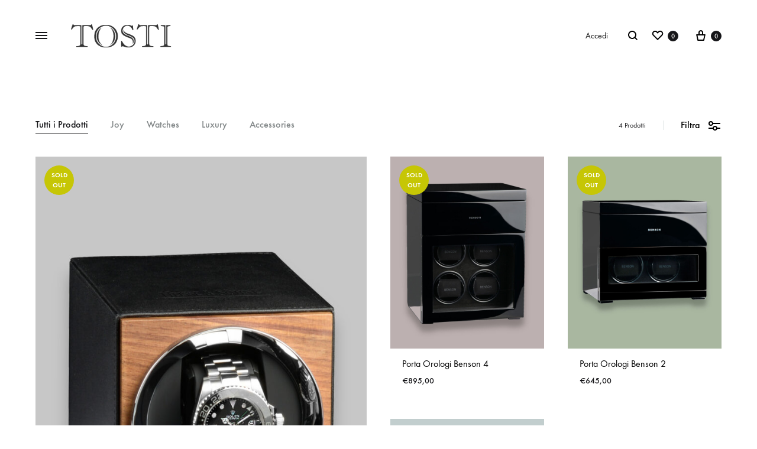

--- FILE ---
content_type: text/html; charset=UTF-8
request_url: https://www.tostigioielli.it/categoria-prodotto/accessories/porta-orologi/
body_size: 23971
content:
<!doctype html>
<html lang="it-IT">
<head>
	<meta charset="UTF-8">
	<meta name="viewport" content="width=device-width, initial-scale=1">
	<link rel="profile" href="http://gmpg.org/xfn/11">

	<title>Porta Orologi &#8211; Tosti Gioielli &#8211; Perugia</title>
<meta name='robots' content='max-image-preview:large' />
	<style>img:is([sizes="auto" i], [sizes^="auto," i]) { contain-intrinsic-size: 3000px 1500px }</style>
	<link rel="alternate" hreflang="it" href="https://www.tostigioielli.it/categoria-prodotto/accessories/porta-orologi/" />
<link rel="alternate" hreflang="en" href="https://www.tostigioielli.it/en/categoria-prodotto/accessories/watch-winder/" />
<link rel="alternate" hreflang="x-default" href="https://www.tostigioielli.it/categoria-prodotto/accessories/porta-orologi/" />

<!-- Google Tag Manager for WordPress by gtm4wp.com -->
<script data-cfasync="false" data-pagespeed-no-defer>
	var gtm4wp_datalayer_name = "dataLayer";
	var dataLayer = dataLayer || [];
</script>
<!-- End Google Tag Manager for WordPress by gtm4wp.com --><link rel="preload" href="https://www.tostigioielli.it/wp-content/themes/konte/fonts/functionpro-light-webfont.woff2" as="font" type="font/woff2" crossorigin><link rel="preload" href="https://www.tostigioielli.it/wp-content/themes/konte/fonts/functionpro-book-webfont.woff2" as="font" type="font/woff2" crossorigin><link rel="preload" href="https://www.tostigioielli.it/wp-content/themes/konte/fonts/functionpro-medium-webfont.woff2" as="font" type="font/woff2" crossorigin><link rel="preload" href="https://www.tostigioielli.it/wp-content/themes/konte/fonts/functionpro-demi-webfont.woff2" as="font" type="font/woff2" crossorigin><link rel="preload" href="https://www.tostigioielli.it/wp-content/themes/konte/fonts/functionpro-bold-webfont.woff2" as="font" type="font/woff2" crossorigin><link rel='dns-prefetch' href='//use.typekit.net' />
<link rel='dns-prefetch' href='//www.googletagmanager.com' />
<link rel="alternate" type="application/rss+xml" title="Tosti Gioielli - Perugia &raquo; Feed" href="https://www.tostigioielli.it/feed/" />
<link rel="alternate" type="application/rss+xml" title="Tosti Gioielli - Perugia &raquo; Feed dei commenti" href="https://www.tostigioielli.it/comments/feed/" />
<link rel="alternate" type="application/rss+xml" title="Feed Tosti Gioielli - Perugia &raquo; Porta Orologi Categoria" href="https://www.tostigioielli.it/categoria-prodotto/accessories/porta-orologi/feed/" />
<script type="text/javascript">
/* <![CDATA[ */
window._wpemojiSettings = {"baseUrl":"https:\/\/s.w.org\/images\/core\/emoji\/16.0.1\/72x72\/","ext":".png","svgUrl":"https:\/\/s.w.org\/images\/core\/emoji\/16.0.1\/svg\/","svgExt":".svg","source":{"concatemoji":"https:\/\/www.tostigioielli.it\/wp-includes\/js\/wp-emoji-release.min.js?ver=6.8.3"}};
/*! This file is auto-generated */
!function(s,n){var o,i,e;function c(e){try{var t={supportTests:e,timestamp:(new Date).valueOf()};sessionStorage.setItem(o,JSON.stringify(t))}catch(e){}}function p(e,t,n){e.clearRect(0,0,e.canvas.width,e.canvas.height),e.fillText(t,0,0);var t=new Uint32Array(e.getImageData(0,0,e.canvas.width,e.canvas.height).data),a=(e.clearRect(0,0,e.canvas.width,e.canvas.height),e.fillText(n,0,0),new Uint32Array(e.getImageData(0,0,e.canvas.width,e.canvas.height).data));return t.every(function(e,t){return e===a[t]})}function u(e,t){e.clearRect(0,0,e.canvas.width,e.canvas.height),e.fillText(t,0,0);for(var n=e.getImageData(16,16,1,1),a=0;a<n.data.length;a++)if(0!==n.data[a])return!1;return!0}function f(e,t,n,a){switch(t){case"flag":return n(e,"\ud83c\udff3\ufe0f\u200d\u26a7\ufe0f","\ud83c\udff3\ufe0f\u200b\u26a7\ufe0f")?!1:!n(e,"\ud83c\udde8\ud83c\uddf6","\ud83c\udde8\u200b\ud83c\uddf6")&&!n(e,"\ud83c\udff4\udb40\udc67\udb40\udc62\udb40\udc65\udb40\udc6e\udb40\udc67\udb40\udc7f","\ud83c\udff4\u200b\udb40\udc67\u200b\udb40\udc62\u200b\udb40\udc65\u200b\udb40\udc6e\u200b\udb40\udc67\u200b\udb40\udc7f");case"emoji":return!a(e,"\ud83e\udedf")}return!1}function g(e,t,n,a){var r="undefined"!=typeof WorkerGlobalScope&&self instanceof WorkerGlobalScope?new OffscreenCanvas(300,150):s.createElement("canvas"),o=r.getContext("2d",{willReadFrequently:!0}),i=(o.textBaseline="top",o.font="600 32px Arial",{});return e.forEach(function(e){i[e]=t(o,e,n,a)}),i}function t(e){var t=s.createElement("script");t.src=e,t.defer=!0,s.head.appendChild(t)}"undefined"!=typeof Promise&&(o="wpEmojiSettingsSupports",i=["flag","emoji"],n.supports={everything:!0,everythingExceptFlag:!0},e=new Promise(function(e){s.addEventListener("DOMContentLoaded",e,{once:!0})}),new Promise(function(t){var n=function(){try{var e=JSON.parse(sessionStorage.getItem(o));if("object"==typeof e&&"number"==typeof e.timestamp&&(new Date).valueOf()<e.timestamp+604800&&"object"==typeof e.supportTests)return e.supportTests}catch(e){}return null}();if(!n){if("undefined"!=typeof Worker&&"undefined"!=typeof OffscreenCanvas&&"undefined"!=typeof URL&&URL.createObjectURL&&"undefined"!=typeof Blob)try{var e="postMessage("+g.toString()+"("+[JSON.stringify(i),f.toString(),p.toString(),u.toString()].join(",")+"));",a=new Blob([e],{type:"text/javascript"}),r=new Worker(URL.createObjectURL(a),{name:"wpTestEmojiSupports"});return void(r.onmessage=function(e){c(n=e.data),r.terminate(),t(n)})}catch(e){}c(n=g(i,f,p,u))}t(n)}).then(function(e){for(var t in e)n.supports[t]=e[t],n.supports.everything=n.supports.everything&&n.supports[t],"flag"!==t&&(n.supports.everythingExceptFlag=n.supports.everythingExceptFlag&&n.supports[t]);n.supports.everythingExceptFlag=n.supports.everythingExceptFlag&&!n.supports.flag,n.DOMReady=!1,n.readyCallback=function(){n.DOMReady=!0}}).then(function(){return e}).then(function(){var e;n.supports.everything||(n.readyCallback(),(e=n.source||{}).concatemoji?t(e.concatemoji):e.wpemoji&&e.twemoji&&(t(e.twemoji),t(e.wpemoji)))}))}((window,document),window._wpemojiSettings);
/* ]]> */
</script>
<style id='wp-emoji-styles-inline-css' type='text/css'>

	img.wp-smiley, img.emoji {
		display: inline !important;
		border: none !important;
		box-shadow: none !important;
		height: 1em !important;
		width: 1em !important;
		margin: 0 0.07em !important;
		vertical-align: -0.1em !important;
		background: none !important;
		padding: 0 !important;
	}
</style>
<link rel='stylesheet' id='wp-block-library-css' href='https://www.tostigioielli.it/wp-includes/css/dist/block-library/style.min.css?ver=6.8.3' type='text/css' media='all' />
<style id='wp-block-library-theme-inline-css' type='text/css'>
.wp-block-audio :where(figcaption){color:#555;font-size:13px;text-align:center}.is-dark-theme .wp-block-audio :where(figcaption){color:#ffffffa6}.wp-block-audio{margin:0 0 1em}.wp-block-code{border:1px solid #ccc;border-radius:4px;font-family:Menlo,Consolas,monaco,monospace;padding:.8em 1em}.wp-block-embed :where(figcaption){color:#555;font-size:13px;text-align:center}.is-dark-theme .wp-block-embed :where(figcaption){color:#ffffffa6}.wp-block-embed{margin:0 0 1em}.blocks-gallery-caption{color:#555;font-size:13px;text-align:center}.is-dark-theme .blocks-gallery-caption{color:#ffffffa6}:root :where(.wp-block-image figcaption){color:#555;font-size:13px;text-align:center}.is-dark-theme :root :where(.wp-block-image figcaption){color:#ffffffa6}.wp-block-image{margin:0 0 1em}.wp-block-pullquote{border-bottom:4px solid;border-top:4px solid;color:currentColor;margin-bottom:1.75em}.wp-block-pullquote cite,.wp-block-pullquote footer,.wp-block-pullquote__citation{color:currentColor;font-size:.8125em;font-style:normal;text-transform:uppercase}.wp-block-quote{border-left:.25em solid;margin:0 0 1.75em;padding-left:1em}.wp-block-quote cite,.wp-block-quote footer{color:currentColor;font-size:.8125em;font-style:normal;position:relative}.wp-block-quote:where(.has-text-align-right){border-left:none;border-right:.25em solid;padding-left:0;padding-right:1em}.wp-block-quote:where(.has-text-align-center){border:none;padding-left:0}.wp-block-quote.is-large,.wp-block-quote.is-style-large,.wp-block-quote:where(.is-style-plain){border:none}.wp-block-search .wp-block-search__label{font-weight:700}.wp-block-search__button{border:1px solid #ccc;padding:.375em .625em}:where(.wp-block-group.has-background){padding:1.25em 2.375em}.wp-block-separator.has-css-opacity{opacity:.4}.wp-block-separator{border:none;border-bottom:2px solid;margin-left:auto;margin-right:auto}.wp-block-separator.has-alpha-channel-opacity{opacity:1}.wp-block-separator:not(.is-style-wide):not(.is-style-dots){width:100px}.wp-block-separator.has-background:not(.is-style-dots){border-bottom:none;height:1px}.wp-block-separator.has-background:not(.is-style-wide):not(.is-style-dots){height:2px}.wp-block-table{margin:0 0 1em}.wp-block-table td,.wp-block-table th{word-break:normal}.wp-block-table :where(figcaption){color:#555;font-size:13px;text-align:center}.is-dark-theme .wp-block-table :where(figcaption){color:#ffffffa6}.wp-block-video :where(figcaption){color:#555;font-size:13px;text-align:center}.is-dark-theme .wp-block-video :where(figcaption){color:#ffffffa6}.wp-block-video{margin:0 0 1em}:root :where(.wp-block-template-part.has-background){margin-bottom:0;margin-top:0;padding:1.25em 2.375em}
</style>
<style id='classic-theme-styles-inline-css' type='text/css'>
/*! This file is auto-generated */
.wp-block-button__link{color:#fff;background-color:#32373c;border-radius:9999px;box-shadow:none;text-decoration:none;padding:calc(.667em + 2px) calc(1.333em + 2px);font-size:1.125em}.wp-block-file__button{background:#32373c;color:#fff;text-decoration:none}
</style>
<style id='safe-svg-svg-icon-style-inline-css' type='text/css'>
.safe-svg-cover{text-align:center}.safe-svg-cover .safe-svg-inside{display:inline-block;max-width:100%}.safe-svg-cover svg{fill:currentColor;height:100%;max-height:100%;max-width:100%;width:100%}

</style>
<link rel='stylesheet' id='konte-woocommerce-blocks-css' href='https://www.tostigioielli.it/wp-content/themes/konte/css/woocommerce-blocks.css?ver=2.4.7' type='text/css' media='all' />
<style id='global-styles-inline-css' type='text/css'>
:root{--wp--preset--aspect-ratio--square: 1;--wp--preset--aspect-ratio--4-3: 4/3;--wp--preset--aspect-ratio--3-4: 3/4;--wp--preset--aspect-ratio--3-2: 3/2;--wp--preset--aspect-ratio--2-3: 2/3;--wp--preset--aspect-ratio--16-9: 16/9;--wp--preset--aspect-ratio--9-16: 9/16;--wp--preset--color--black: #000000;--wp--preset--color--cyan-bluish-gray: #abb8c3;--wp--preset--color--white: #ffffff;--wp--preset--color--pale-pink: #f78da7;--wp--preset--color--vivid-red: #cf2e2e;--wp--preset--color--luminous-vivid-orange: #ff6900;--wp--preset--color--luminous-vivid-amber: #fcb900;--wp--preset--color--light-green-cyan: #7bdcb5;--wp--preset--color--vivid-green-cyan: #00d084;--wp--preset--color--pale-cyan-blue: #8ed1fc;--wp--preset--color--vivid-cyan-blue: #0693e3;--wp--preset--color--vivid-purple: #9b51e0;--wp--preset--gradient--vivid-cyan-blue-to-vivid-purple: linear-gradient(135deg,rgba(6,147,227,1) 0%,rgb(155,81,224) 100%);--wp--preset--gradient--light-green-cyan-to-vivid-green-cyan: linear-gradient(135deg,rgb(122,220,180) 0%,rgb(0,208,130) 100%);--wp--preset--gradient--luminous-vivid-amber-to-luminous-vivid-orange: linear-gradient(135deg,rgba(252,185,0,1) 0%,rgba(255,105,0,1) 100%);--wp--preset--gradient--luminous-vivid-orange-to-vivid-red: linear-gradient(135deg,rgba(255,105,0,1) 0%,rgb(207,46,46) 100%);--wp--preset--gradient--very-light-gray-to-cyan-bluish-gray: linear-gradient(135deg,rgb(238,238,238) 0%,rgb(169,184,195) 100%);--wp--preset--gradient--cool-to-warm-spectrum: linear-gradient(135deg,rgb(74,234,220) 0%,rgb(151,120,209) 20%,rgb(207,42,186) 40%,rgb(238,44,130) 60%,rgb(251,105,98) 80%,rgb(254,248,76) 100%);--wp--preset--gradient--blush-light-purple: linear-gradient(135deg,rgb(255,206,236) 0%,rgb(152,150,240) 100%);--wp--preset--gradient--blush-bordeaux: linear-gradient(135deg,rgb(254,205,165) 0%,rgb(254,45,45) 50%,rgb(107,0,62) 100%);--wp--preset--gradient--luminous-dusk: linear-gradient(135deg,rgb(255,203,112) 0%,rgb(199,81,192) 50%,rgb(65,88,208) 100%);--wp--preset--gradient--pale-ocean: linear-gradient(135deg,rgb(255,245,203) 0%,rgb(182,227,212) 50%,rgb(51,167,181) 100%);--wp--preset--gradient--electric-grass: linear-gradient(135deg,rgb(202,248,128) 0%,rgb(113,206,126) 100%);--wp--preset--gradient--midnight: linear-gradient(135deg,rgb(2,3,129) 0%,rgb(40,116,252) 100%);--wp--preset--font-size--small: 12px;--wp--preset--font-size--medium: 24px;--wp--preset--font-size--large: 40px;--wp--preset--font-size--x-large: 42px;--wp--preset--font-size--normal: 18px;--wp--preset--font-size--huge: 64px;--wp--preset--spacing--20: 0.44rem;--wp--preset--spacing--30: 0.67rem;--wp--preset--spacing--40: 1rem;--wp--preset--spacing--50: 1.5rem;--wp--preset--spacing--60: 2.25rem;--wp--preset--spacing--70: 3.38rem;--wp--preset--spacing--80: 5.06rem;--wp--preset--shadow--natural: 6px 6px 9px rgba(0, 0, 0, 0.2);--wp--preset--shadow--deep: 12px 12px 50px rgba(0, 0, 0, 0.4);--wp--preset--shadow--sharp: 6px 6px 0px rgba(0, 0, 0, 0.2);--wp--preset--shadow--outlined: 6px 6px 0px -3px rgba(255, 255, 255, 1), 6px 6px rgba(0, 0, 0, 1);--wp--preset--shadow--crisp: 6px 6px 0px rgba(0, 0, 0, 1);}:where(.is-layout-flex){gap: 0.5em;}:where(.is-layout-grid){gap: 0.5em;}body .is-layout-flex{display: flex;}.is-layout-flex{flex-wrap: wrap;align-items: center;}.is-layout-flex > :is(*, div){margin: 0;}body .is-layout-grid{display: grid;}.is-layout-grid > :is(*, div){margin: 0;}:where(.wp-block-columns.is-layout-flex){gap: 2em;}:where(.wp-block-columns.is-layout-grid){gap: 2em;}:where(.wp-block-post-template.is-layout-flex){gap: 1.25em;}:where(.wp-block-post-template.is-layout-grid){gap: 1.25em;}.has-black-color{color: var(--wp--preset--color--black) !important;}.has-cyan-bluish-gray-color{color: var(--wp--preset--color--cyan-bluish-gray) !important;}.has-white-color{color: var(--wp--preset--color--white) !important;}.has-pale-pink-color{color: var(--wp--preset--color--pale-pink) !important;}.has-vivid-red-color{color: var(--wp--preset--color--vivid-red) !important;}.has-luminous-vivid-orange-color{color: var(--wp--preset--color--luminous-vivid-orange) !important;}.has-luminous-vivid-amber-color{color: var(--wp--preset--color--luminous-vivid-amber) !important;}.has-light-green-cyan-color{color: var(--wp--preset--color--light-green-cyan) !important;}.has-vivid-green-cyan-color{color: var(--wp--preset--color--vivid-green-cyan) !important;}.has-pale-cyan-blue-color{color: var(--wp--preset--color--pale-cyan-blue) !important;}.has-vivid-cyan-blue-color{color: var(--wp--preset--color--vivid-cyan-blue) !important;}.has-vivid-purple-color{color: var(--wp--preset--color--vivid-purple) !important;}.has-black-background-color{background-color: var(--wp--preset--color--black) !important;}.has-cyan-bluish-gray-background-color{background-color: var(--wp--preset--color--cyan-bluish-gray) !important;}.has-white-background-color{background-color: var(--wp--preset--color--white) !important;}.has-pale-pink-background-color{background-color: var(--wp--preset--color--pale-pink) !important;}.has-vivid-red-background-color{background-color: var(--wp--preset--color--vivid-red) !important;}.has-luminous-vivid-orange-background-color{background-color: var(--wp--preset--color--luminous-vivid-orange) !important;}.has-luminous-vivid-amber-background-color{background-color: var(--wp--preset--color--luminous-vivid-amber) !important;}.has-light-green-cyan-background-color{background-color: var(--wp--preset--color--light-green-cyan) !important;}.has-vivid-green-cyan-background-color{background-color: var(--wp--preset--color--vivid-green-cyan) !important;}.has-pale-cyan-blue-background-color{background-color: var(--wp--preset--color--pale-cyan-blue) !important;}.has-vivid-cyan-blue-background-color{background-color: var(--wp--preset--color--vivid-cyan-blue) !important;}.has-vivid-purple-background-color{background-color: var(--wp--preset--color--vivid-purple) !important;}.has-black-border-color{border-color: var(--wp--preset--color--black) !important;}.has-cyan-bluish-gray-border-color{border-color: var(--wp--preset--color--cyan-bluish-gray) !important;}.has-white-border-color{border-color: var(--wp--preset--color--white) !important;}.has-pale-pink-border-color{border-color: var(--wp--preset--color--pale-pink) !important;}.has-vivid-red-border-color{border-color: var(--wp--preset--color--vivid-red) !important;}.has-luminous-vivid-orange-border-color{border-color: var(--wp--preset--color--luminous-vivid-orange) !important;}.has-luminous-vivid-amber-border-color{border-color: var(--wp--preset--color--luminous-vivid-amber) !important;}.has-light-green-cyan-border-color{border-color: var(--wp--preset--color--light-green-cyan) !important;}.has-vivid-green-cyan-border-color{border-color: var(--wp--preset--color--vivid-green-cyan) !important;}.has-pale-cyan-blue-border-color{border-color: var(--wp--preset--color--pale-cyan-blue) !important;}.has-vivid-cyan-blue-border-color{border-color: var(--wp--preset--color--vivid-cyan-blue) !important;}.has-vivid-purple-border-color{border-color: var(--wp--preset--color--vivid-purple) !important;}.has-vivid-cyan-blue-to-vivid-purple-gradient-background{background: var(--wp--preset--gradient--vivid-cyan-blue-to-vivid-purple) !important;}.has-light-green-cyan-to-vivid-green-cyan-gradient-background{background: var(--wp--preset--gradient--light-green-cyan-to-vivid-green-cyan) !important;}.has-luminous-vivid-amber-to-luminous-vivid-orange-gradient-background{background: var(--wp--preset--gradient--luminous-vivid-amber-to-luminous-vivid-orange) !important;}.has-luminous-vivid-orange-to-vivid-red-gradient-background{background: var(--wp--preset--gradient--luminous-vivid-orange-to-vivid-red) !important;}.has-very-light-gray-to-cyan-bluish-gray-gradient-background{background: var(--wp--preset--gradient--very-light-gray-to-cyan-bluish-gray) !important;}.has-cool-to-warm-spectrum-gradient-background{background: var(--wp--preset--gradient--cool-to-warm-spectrum) !important;}.has-blush-light-purple-gradient-background{background: var(--wp--preset--gradient--blush-light-purple) !important;}.has-blush-bordeaux-gradient-background{background: var(--wp--preset--gradient--blush-bordeaux) !important;}.has-luminous-dusk-gradient-background{background: var(--wp--preset--gradient--luminous-dusk) !important;}.has-pale-ocean-gradient-background{background: var(--wp--preset--gradient--pale-ocean) !important;}.has-electric-grass-gradient-background{background: var(--wp--preset--gradient--electric-grass) !important;}.has-midnight-gradient-background{background: var(--wp--preset--gradient--midnight) !important;}.has-small-font-size{font-size: var(--wp--preset--font-size--small) !important;}.has-medium-font-size{font-size: var(--wp--preset--font-size--medium) !important;}.has-large-font-size{font-size: var(--wp--preset--font-size--large) !important;}.has-x-large-font-size{font-size: var(--wp--preset--font-size--x-large) !important;}
:where(.wp-block-post-template.is-layout-flex){gap: 1.25em;}:where(.wp-block-post-template.is-layout-grid){gap: 1.25em;}
:where(.wp-block-columns.is-layout-flex){gap: 2em;}:where(.wp-block-columns.is-layout-grid){gap: 2em;}
:root :where(.wp-block-pullquote){font-size: 1.5em;line-height: 1.6;}
</style>
<link rel='stylesheet' id='contact-form-7-css' href='https://www.tostigioielli.it/wp-content/plugins/contact-form-7/includes/css/styles.css?ver=6.1.4' type='text/css' media='all' />
<link rel='stylesheet' id='custom-typekit-css-css' href='https://use.typekit.net/gxw6xzz.css?ver=2.1.0' type='text/css' media='all' />
<style id='woocommerce-inline-inline-css' type='text/css'>
.woocommerce form .form-row .required { visibility: visible; }
</style>
<link rel='stylesheet' id='wpml-legacy-horizontal-list-0-css' href='https://www.tostigioielli.it/wp-content/plugins/sitepress-multilingual-cms/templates/language-switchers/legacy-list-horizontal/style.min.css?ver=1' type='text/css' media='all' />
<link rel='stylesheet' id='wpml-menu-item-0-css' href='https://www.tostigioielli.it/wp-content/plugins/sitepress-multilingual-cms/templates/language-switchers/menu-item/style.min.css?ver=1' type='text/css' media='all' />
<link rel='stylesheet' id='brands-styles-css' href='https://www.tostigioielli.it/wp-content/plugins/woocommerce/assets/css/brands.css?ver=10.3.6' type='text/css' media='all' />
<link rel='stylesheet' id='animate-css' href='https://www.tostigioielli.it/wp-content/themes/konte/css/animate.css?ver=3.5.2' type='text/css' media='all' />
<link rel='stylesheet' id='font-awesome-css' href='https://www.tostigioielli.it/wp-content/plugins/elementor/assets/lib/font-awesome/css/font-awesome.min.css?ver=4.7.0' type='text/css' media='all' />
<link rel='stylesheet' id='bootstrap-grid-css' href='https://www.tostigioielli.it/wp-content/themes/konte/css/bootstrap.css?ver=3.3.7' type='text/css' media='all' />
<link rel='stylesheet' id='konte-css' href='https://www.tostigioielli.it/wp-content/themes/konte/style.css?ver=1.0.0' type='text/css' media='all' />
<style id='konte-inline-css' type='text/css'>
.topbar {height: 30px}:root { --header-main-height: 120px}:root { --header-bottom-height: 90px}.header-main, .header-v10 .site-branding, .header-v10 .header-main .header-right-items { height: 120px; }.header-bottom { height: 90px; }.header-mobile {height: 58px}.logo img {width: 180px;height: 48px;}.logo svg {width: 180px;height: 48px;}.hamburger-screen-background { background-image: url(http://www.tostigioielli.it/wp-content/uploads/2021/01/COL-dancig-cuore-or-dia2Orig_be-scaled.jpg); }
</style>
<link rel='stylesheet' id='soo-wishlist-css' href='https://www.tostigioielli.it/wp-content/plugins/soo-wishlist/assets/css/wishlist.css?ver=1.2.5' type='text/css' media='all' />
<link rel='stylesheet' id='tawcvs-frontend-css' href='https://www.tostigioielli.it/wp-content/plugins/variation-swatches-for-woocommerce/assets/css/frontend.css?ver=2.2.5' type='text/css' media='all' />
<link rel='stylesheet' id='tawcvs-frontend-for-listing-pages-css' href='https://www.tostigioielli.it/wp-content/plugins/variation-swatches-for-woocommerce/assets/css/frontend-list-products.css?ver=6.8.3' type='text/css' media='all' />
<link rel='stylesheet' id='konte-child-css' href='https://www.tostigioielli.it/wp-content/themes/konte-child/style.css?ver=6.8.3' type='text/css' media='all' />
<link rel='stylesheet' id='select2-css' href='https://www.tostigioielli.it/wp-content/plugins/woocommerce/assets/css/select2.css?ver=10.3.6' type='text/css' media='all' />
<link rel='stylesheet' id='konte-woocommerce-css' href='https://www.tostigioielli.it/wp-content/themes/konte/woocommerce.css?ver=2.4.7' type='text/css' media='all' />
<style id='konte-woocommerce-inline-css' type='text/css'>
.woocommerce-badge.onsale {background-color: #3ee590}.woocommerce-badge.new {background-color: #ffb453}.woocommerce-badge.featured {background-color: #ff736c}.woocommerce-badge.sold-out {background-color: #c6c605}
</style>
<script type="text/template" id="tmpl-variation-template">
	<div class="woocommerce-variation-description">{{{ data.variation.variation_description }}}</div>
	<div class="woocommerce-variation-price">{{{ data.variation.price_html }}}</div>
	<div class="woocommerce-variation-availability">{{{ data.variation.availability_html }}}</div>
</script>
<script type="text/template" id="tmpl-unavailable-variation-template">
	<p role="alert">Questo prodotto non è disponibile. Scegli un&#039;altra combinazione.</p>
</script>
<script type="text/javascript" src="https://www.tostigioielli.it/wp-includes/js/jquery/jquery.min.js?ver=3.7.1" id="jquery-core-js"></script>
<script type="text/javascript" src="https://www.tostigioielli.it/wp-includes/js/jquery/jquery-migrate.min.js?ver=3.4.1" id="jquery-migrate-js"></script>
<script type="text/javascript" src="https://www.tostigioielli.it/wp-content/plugins/woocommerce/assets/js/jquery-blockui/jquery.blockUI.min.js?ver=2.7.0-wc.10.3.6" id="wc-jquery-blockui-js" defer="defer" data-wp-strategy="defer"></script>
<script type="text/javascript" src="https://www.tostigioielli.it/wp-content/plugins/woocommerce/assets/js/js-cookie/js.cookie.min.js?ver=2.1.4-wc.10.3.6" id="wc-js-cookie-js" defer="defer" data-wp-strategy="defer"></script>
<script type="text/javascript" id="woocommerce-js-extra">
/* <![CDATA[ */
var woocommerce_params = {"ajax_url":"\/wp-admin\/admin-ajax.php","wc_ajax_url":"\/?wc-ajax=%%endpoint%%","i18n_password_show":"Mostra password","i18n_password_hide":"Nascondi password"};
/* ]]> */
</script>
<script type="text/javascript" src="https://www.tostigioielli.it/wp-content/plugins/woocommerce/assets/js/frontend/woocommerce.min.js?ver=10.3.6" id="woocommerce-js" defer="defer" data-wp-strategy="defer"></script>
<script type="text/javascript" src="https://www.tostigioielli.it/wp-includes/js/underscore.min.js?ver=1.13.7" id="underscore-js"></script>
<script type="text/javascript" id="wp-util-js-extra">
/* <![CDATA[ */
var _wpUtilSettings = {"ajax":{"url":"\/wp-admin\/admin-ajax.php"}};
/* ]]> */
</script>
<script type="text/javascript" src="https://www.tostigioielli.it/wp-includes/js/wp-util.min.js?ver=6.8.3" id="wp-util-js"></script>
<script type="text/javascript" src="https://www.tostigioielli.it/wp-content/plugins/woocommerce/assets/js/flexslider/jquery.flexslider.min.js?ver=2.7.2-wc.10.3.6" id="wc-flexslider-js" defer="defer" data-wp-strategy="defer"></script>
<script type="text/javascript" src="https://www.tostigioielli.it/wp-content/plugins/woocommerce/assets/js/select2/select2.full.min.js?ver=4.0.3-wc.10.3.6" id="wc-select2-js" defer="defer" data-wp-strategy="defer"></script>
<script type="text/javascript" id="wc-add-to-cart-variation-js-extra">
/* <![CDATA[ */
var wc_add_to_cart_variation_params = {"wc_ajax_url":"\/?wc-ajax=%%endpoint%%","i18n_no_matching_variations_text":"Nessun prodotto corrisponde alla tua scelta. Prova con un'altra combinazione.","i18n_make_a_selection_text":"Seleziona le opzioni del prodotto prima di aggiungerlo al carrello.","i18n_unavailable_text":"Questo prodotto non \u00e8 disponibile. Scegli un'altra combinazione.","i18n_reset_alert_text":"La tua selezione \u00e8 stata azzerata. Seleziona le opzioni del prodotto prima di aggiungerlo al carrello."};
/* ]]> */
</script>
<script type="text/javascript" src="https://www.tostigioielli.it/wp-content/plugins/woocommerce/assets/js/frontend/add-to-cart-variation.min.js?ver=10.3.6" id="wc-add-to-cart-variation-js" defer="defer" data-wp-strategy="defer"></script>
<script type="text/javascript" id="wc-cart-fragments-js-extra">
/* <![CDATA[ */
var wc_cart_fragments_params = {"ajax_url":"\/wp-admin\/admin-ajax.php","wc_ajax_url":"\/?wc-ajax=%%endpoint%%","cart_hash_key":"wc_cart_hash_7eaabbb2ea47b164e372049399a47069-it","fragment_name":"wc_fragments_7eaabbb2ea47b164e372049399a47069","request_timeout":"5000"};
/* ]]> */
</script>
<script type="text/javascript" src="https://www.tostigioielli.it/wp-content/plugins/woocommerce/assets/js/frontend/cart-fragments.min.js?ver=10.3.6" id="wc-cart-fragments-js" defer="defer" data-wp-strategy="defer"></script>
<link rel="https://api.w.org/" href="https://www.tostigioielli.it/wp-json/" /><link rel="alternate" title="JSON" type="application/json" href="https://www.tostigioielli.it/wp-json/wp/v2/product_cat/316" /><link rel="EditURI" type="application/rsd+xml" title="RSD" href="https://www.tostigioielli.it/xmlrpc.php?rsd" />
<meta name="generator" content="WordPress 6.8.3" />
<meta name="generator" content="WooCommerce 10.3.6" />
<meta name="generator" content="WPML ver:4.8.5 stt:1,27;" />
<meta name="generator" content="Site Kit by Google 1.167.0" />
<!-- Google Tag Manager for WordPress by gtm4wp.com -->
<!-- GTM Container placement set to manual -->
<script data-cfasync="false" data-pagespeed-no-defer>
	var dataLayer_content = {"pagePostType":"product","pagePostType2":"tax-product","pageCategory":[]};
	dataLayer.push( dataLayer_content );
</script>
<script data-cfasync="false" data-pagespeed-no-defer>
(function(w,d,s,l,i){w[l]=w[l]||[];w[l].push({'gtm.start':
new Date().getTime(),event:'gtm.js'});var f=d.getElementsByTagName(s)[0],
j=d.createElement(s),dl=l!='dataLayer'?'&l='+l:'';j.async=true;j.src=
'//www.googletagmanager.com/gtm.js?id='+i+dl;f.parentNode.insertBefore(j,f);
})(window,document,'script','dataLayer','GTM-5RFKN9F');
</script>
<!-- End Google Tag Manager for WordPress by gtm4wp.com -->	<noscript><style>.woocommerce-product-gallery{ opacity: 1 !important; }</style></noscript>
	<meta name="generator" content="Elementor 3.33.3; features: e_font_icon_svg, additional_custom_breakpoints; settings: css_print_method-external, google_font-enabled, font_display-auto">
<style type="text/css">.recentcomments a{display:inline !important;padding:0 !important;margin:0 !important;}</style>
<!-- Dynamic Widgets by QURL loaded - http://www.dynamic-widgets.com //-->
			<style>
				.e-con.e-parent:nth-of-type(n+4):not(.e-lazyloaded):not(.e-no-lazyload),
				.e-con.e-parent:nth-of-type(n+4):not(.e-lazyloaded):not(.e-no-lazyload) * {
					background-image: none !important;
				}
				@media screen and (max-height: 1024px) {
					.e-con.e-parent:nth-of-type(n+3):not(.e-lazyloaded):not(.e-no-lazyload),
					.e-con.e-parent:nth-of-type(n+3):not(.e-lazyloaded):not(.e-no-lazyload) * {
						background-image: none !important;
					}
				}
				@media screen and (max-height: 640px) {
					.e-con.e-parent:nth-of-type(n+2):not(.e-lazyloaded):not(.e-no-lazyload),
					.e-con.e-parent:nth-of-type(n+2):not(.e-lazyloaded):not(.e-no-lazyload) * {
						background-image: none !important;
					}
				}
			</style>
			<meta name="generator" content="Powered by WPBakery Page Builder - drag and drop page builder for WordPress."/>

<!-- Snippet Google Tag Manager aggiunto da Site Kit -->
<script type="text/javascript">
/* <![CDATA[ */

			( function( w, d, s, l, i ) {
				w[l] = w[l] || [];
				w[l].push( {'gtm.start': new Date().getTime(), event: 'gtm.js'} );
				var f = d.getElementsByTagName( s )[0],
					j = d.createElement( s ), dl = l != 'dataLayer' ? '&l=' + l : '';
				j.async = true;
				j.src = 'https://www.googletagmanager.com/gtm.js?id=' + i + dl;
				f.parentNode.insertBefore( j, f );
			} )( window, document, 'script', 'dataLayer', 'GTM-5HLNXXH' );
			
/* ]]> */
</script>

<!-- Termina lo snippet Google Tag Manager aggiunto da Site Kit -->
<meta name="generator" content="Powered by Slider Revolution 6.7.38 - responsive, Mobile-Friendly Slider Plugin for WordPress with comfortable drag and drop interface." />
<link rel="icon" href="https://www.tostigioielli.it/wp-content/uploads/2021/03/favicon_1.svg" sizes="32x32" />
<link rel="icon" href="https://www.tostigioielli.it/wp-content/uploads/2021/03/favicon_1.svg" sizes="192x192" />
<link rel="apple-touch-icon" href="https://www.tostigioielli.it/wp-content/uploads/2021/03/favicon_1.svg" />
<meta name="msapplication-TileImage" content="https://www.tostigioielli.it/wp-content/uploads/2021/03/favicon_1.svg" />
<script>function setREVStartSize(e){
			//window.requestAnimationFrame(function() {
				window.RSIW = window.RSIW===undefined ? window.innerWidth : window.RSIW;
				window.RSIH = window.RSIH===undefined ? window.innerHeight : window.RSIH;
				try {
					var pw = document.getElementById(e.c).parentNode.offsetWidth,
						newh;
					pw = pw===0 || isNaN(pw) || (e.l=="fullwidth" || e.layout=="fullwidth") ? window.RSIW : pw;
					e.tabw = e.tabw===undefined ? 0 : parseInt(e.tabw);
					e.thumbw = e.thumbw===undefined ? 0 : parseInt(e.thumbw);
					e.tabh = e.tabh===undefined ? 0 : parseInt(e.tabh);
					e.thumbh = e.thumbh===undefined ? 0 : parseInt(e.thumbh);
					e.tabhide = e.tabhide===undefined ? 0 : parseInt(e.tabhide);
					e.thumbhide = e.thumbhide===undefined ? 0 : parseInt(e.thumbhide);
					e.mh = e.mh===undefined || e.mh=="" || e.mh==="auto" ? 0 : parseInt(e.mh,0);
					if(e.layout==="fullscreen" || e.l==="fullscreen")
						newh = Math.max(e.mh,window.RSIH);
					else{
						e.gw = Array.isArray(e.gw) ? e.gw : [e.gw];
						for (var i in e.rl) if (e.gw[i]===undefined || e.gw[i]===0) e.gw[i] = e.gw[i-1];
						e.gh = e.el===undefined || e.el==="" || (Array.isArray(e.el) && e.el.length==0)? e.gh : e.el;
						e.gh = Array.isArray(e.gh) ? e.gh : [e.gh];
						for (var i in e.rl) if (e.gh[i]===undefined || e.gh[i]===0) e.gh[i] = e.gh[i-1];
											
						var nl = new Array(e.rl.length),
							ix = 0,
							sl;
						e.tabw = e.tabhide>=pw ? 0 : e.tabw;
						e.thumbw = e.thumbhide>=pw ? 0 : e.thumbw;
						e.tabh = e.tabhide>=pw ? 0 : e.tabh;
						e.thumbh = e.thumbhide>=pw ? 0 : e.thumbh;
						for (var i in e.rl) nl[i] = e.rl[i]<window.RSIW ? 0 : e.rl[i];
						sl = nl[0];
						for (var i in nl) if (sl>nl[i] && nl[i]>0) { sl = nl[i]; ix=i;}
						var m = pw>(e.gw[ix]+e.tabw+e.thumbw) ? 1 : (pw-(e.tabw+e.thumbw)) / (e.gw[ix]);
						newh =  (e.gh[ix] * m) + (e.tabh + e.thumbh);
					}
					var el = document.getElementById(e.c);
					if (el!==null && el) el.style.height = newh+"px";
					el = document.getElementById(e.c+"_wrapper");
					if (el!==null && el) {
						el.style.height = newh+"px";
						el.style.display = "block";
					}
				} catch(e){
					console.log("Failure at Presize of Slider:" + e)
				}
			//});
		  };</script>
		<style type="text/css" id="wp-custom-css">
			.button.alt{
	margin-bottom: 20px;
	width: 100%
}
.cart-collaterals .wc-proceed-to-checkout{
	text-align: center !important;
}
@media (max-width: 767px) {
.konte-category-banner__category
{
    font-size: 17px;
		line-height: 8px!important;
}

.konte-category-banner__title	{
		font-size: 28px;	
	  margin-block-end: 0.2em;
}	
	.has-huge-font-size {
		font-size: 40px;
	}
	
	.portfolio-filter {
		font-size: 14px;
	}	
.konte-category-banner__sub-image {
	visibility:hidden;
}
.konte-subscribe-box__title	{
line-height:40px;
	}	
	.konte-subscribe-box__desc p {
		margin-right: 0px!important;
}	

	.social-list .toggle-social .social-share a {
	font-size: 12px;
	color: #000000;
	font-weight: 500;
	line-height: 0px!important;
	display: inline-block;
	margin-right: 5px!important;
	margin-left: 5px!important;
	padding: 10px 10px 10px 10px!important;
	background: #838889;
	}
	
	.social-list {
		margin-left: 20px;
	}
	
.social-share .facebook {
	background: #ffffff!important;
	border-color: #000000!important;
	border-style:	solid!important;
	border-width: 1px!important;
		}
.social-share .twitter {
	background: #ffffff!important;
	border-color: #000000!important;
	border-style:	solid!important;
	border-width: 1px!important;
		}
.social-share .pinterest a {
	background: #ffffff!important;
	border-color: #000000!important;
	border-style:	solid!important;
	border-width: 1px!important;
	margin-right: 10px!important;
		}
.social-share .telegram {
	background: #ffffff!important;
	border-color: #000000!important;
	border-style:	solid!important;
	border-width: 1px!important;
		}
.social-share .email {
	background: #ffffff!important;
	border-color: #000000!important;
	border-style:	solid!important;
	border-width: 1px!important;
		}
	
	.footer-menu {
		font-size: 12px;
	}	
	 .woocommerce-loop-product__button {
        border-style: solid;
        border-width: 2px;
        background-color: black;
        padding: 5px 5px 5px 5px!important;
        }
        
    .products .product .product-summary {
         padding: 10px 5px 50px 5px!important;
         
        }
}

.logo-footer {
    margin-left: -4px;
}

.slider-social-menu img {
transform:rotate(-90deg); 
}
.products-loader {
	position:absolute;
  	left:-9999px;
	}
.woocommerce .quantity .qty-button  {
    color: #111111;
} 
.quantity {
    color: #111111;
} 

.toggle-socials {
    color: #111111!important;
} 
@media (max-width: 767px) {
	.valuta {
		display:none;
    transform: scale(0.7);
		padding-left: 0px!important;
		}
	.carte {
    transform: scale(0.60);
		margin-left: 0px!important;
		margin-right: 0px!important;
	}
	.menu-item-1936 {
		 position:absolute;
  	left:-9999px;
}
		.menu-item-3166 {
		 position:absolute;
  	left:-9999px;
}
		}

.social-share a {
	font-size: 14px;
	font-size: 0.875rem;
	color: #000000;
	font-weight: 500;
	line-height: 20px;
	display: inline-block;
	margin-right: 20px;
	padding: 10px 30px;
	background: #838889;
	}
.social-share .facebook {
	background: #ffffff!important;
	border-color: #000000!important;
	border-style:	solid!important;
	border-width: 1px!important;
		}
.social-share .twitter {
	background: #ffffff!important;
	border-color: #000000!important;
	border-style:	solid!important;
	border-width: 1px!important;
		}
.social-share .pinterest {
	background: #ffffff!important;
	border-color: #000000!important;
	border-style:	solid!important;
	border-width: 1px!important;
		}
.social-share .telegram {
	background: #ffffff!important;
	border-color: #000000!important;
	border-style:	solid!important;
	border-width: 1px!important;
		}
.social-share .email {
	background: #ffffff!important;
	border-color: #000000!important;
	border-style:	solid!important;
	border-width: 1px!important;
		}


element.style {
}
rs-layer:not(.rs-wtbindex), .rs-layer:not(.rs-wtbindex), rs-alyer *:not(.rs-wtbindex), .rs-layer *:not(.rs-wtbindex) {
    outline: none !important;
}

.slider-social-menu img {
	width: 16px; 
	height: 16px;
}
.portfolio-project--layout-v1 h1 {
	font-weight: 400!important;
}
.text-light a {
	color: #838889;
}

	@media (min-width: 767px) {
		.linea {
	display: none;
		}
}
.paypal-button-container{
	margin-top: 20px !important;
}

.site-content{
	padding-bottom: 0;
}		</style>
		<style id="kirki-inline-styles">body{font-size:18px;line-height:1.55556;color:#161619;}h1, .h1{font-size:60px;line-height:1.55556;text-transform:none;color:#161619;}h2, .h2{font-size:40px;line-height:1.55556;text-transform:none;color:#161619;}h3, .h3{font-size:30px;line-height:1.55556;text-transform:none;color:#161619;}h4, .h4{font-size:24px;line-height:1.55556;text-transform:none;color:#161619;}h5, .h5{font-size:18px;line-height:1.55556;text-transform:none;color:#161619;}h6, .h6{font-size:16px;line-height:1.55556;text-transform:none;color:#161619;}.main-navigation a, .header-v8 .nav-menu > li > a, .header-v9 .nav-menu > li > a, .header-vertical .main-navigation .nav-menu > li > a{font-size:16px;text-transform:none;}.main-navigation li li a, .header-vertical .main-navigation .sub-menu a{font-size:14px;text-transform:none;}.single-page-header .entry-subtitle{font-family:inherit;font-size:24px;font-weight:400;line-height:1.55556;text-transform:none;color:#161619;}.blog-header-content .header-title{font-family:Crimson Text;font-size:44px;font-weight:600;line-height:1.2;text-transform:uppercase;color:#161619;}.hfeed .hentry .entry-title{font-size:30px;line-height:1.33333;text-transform:none;color:#161619;}.hfeed .hentry .entry-summary{font-size:16px;line-height:1.375;text-transform:none;color:#838889;}.widget-title{font-size:16px;text-transform:uppercase;color:#161619;}.footer-extra{font-size:16px;text-transform:none;}.footer-widgets{font-size:14px;text-transform:none;}.footer-main{font-size:14px;text-transform:none;}@media (min-width: 768px){.single-page-header .entry-title, .page .page .entry-title{font-family:inherit;font-size:80px;font-weight:400;line-height:1.16667;text-transform:none;color:#161619;}}</style><noscript><style> .wpb_animate_when_almost_visible { opacity: 1; }</style></noscript></head>

<body class="archive tax-product_cat term-porta-orologi term-316 wp-embed-responsive wp-theme-konte wp-child-theme-konte-child theme-konte woocommerce woocommerce-page woocommerce-no-js hfeed sidebar-right empty-sidebar wpb-js-composer js-comp-ver-6.6.0 vc_responsive woocommerce-active woocommerce-archive shop-layout-masonry woocommerce-nav-loadmore mobile-shop-columns-2 elementor-default elementor-kit-4942">

		<!-- Snippet Google Tag Manager (noscript) aggiunto da Site Kit -->
		<noscript>
			<iframe src="https://www.googletagmanager.com/ns.html?id=GTM-5HLNXXH" height="0" width="0" style="display:none;visibility:hidden"></iframe>
		</noscript>
		<!-- Termina lo snippet Google Tag Manager (noscript) aggiunto da Site Kit -->
		
<!-- GTM Container placement set to manual -->
<!-- Google Tag Manager (noscript) -->
				<noscript><iframe src="https://www.googletagmanager.com/ns.html?id=GTM-5RFKN9F" height="0" width="0" style="display:none;visibility:hidden" aria-hidden="true"></iframe></noscript>
<!-- End Google Tag Manager (noscript) -->
<div id="svg-defs" class="svg-defs hidden" aria-hidden="true" tabindex="-1"><svg xmlns="http://www.w3.org/2000/svg" xmlns:xlink="http://www.w3.org/1999/xlink"><symbol style="enable-background:new 0 0 24 24" xml:space="preserve" viewBox="0 0 24 24" id="account" xmlns="http://www.w3.org/2000/svg"><path d="M12 12c-2.5 0-4-1.5-4-4 0-2.39 1.61-4 4-4s4 1.61 4 4c0 2.5-1.5 4-4 4zm0-6c-.6 0-2 .19-2 2 0 1.42.58 2 2 2s2-.58 2-2c0-1.81-1.4-2-2-2zM18 20H6c-.55 0-1-.45-1-1 0-4.21 2.09-6 7-6s7 1.79 7 6c0 .55-.45 1-1 1zM7.04 18h9.92c-.17-1.76-1.04-3-4.96-3s-4.79 1.24-4.96 3z"/><path fill="none" d="M0 0h24v24H0z"/></symbol><symbol viewBox="2 2 10 10" xml:space="preserve" id="arrow-breadcrumb" xmlns="http://www.w3.org/2000/svg"><path d="m9.156 7-2.5 3.125-.669-.536L8.058 7 5.987 4.411l.669-.536z"/><path fill="none" d="M2 2h10v10H2z"/></symbol><symbol xml:space="preserve" viewBox="0 0 32 32" id="arrow-down" xmlns="http://www.w3.org/2000/svg"><path fill="none" d="M0 0h32v32H0z"/><path d="M17 18V4h-2v14H9l7 10 7-10h-6zm-1.04 6.512L12.841 20H19.079l-3.119 4.512z"/></symbol><symbol xml:space="preserve" viewBox="0 0 14 14" id="arrow-dropdown" xmlns="http://www.w3.org/2000/svg"><path d="M7 10.773 1.531 6.398l.938-1.171L7 8.851l4.531-3.624.938 1.171z"/><path fill="none" d="M0 0h14v14H0z"/></symbol><symbol viewBox="0 0 32 32" style="enable-background:new 0 0 32 32" xml:space="preserve" id="arrow-left" xmlns="http://www.w3.org/2000/svg"><path style="fill:none" d="M0 0h32v32H0z"/><path d="M14 17h14v-2H14V9L4 16l10 7v-6zm-6.512-1.04L12 12.841V19.079L7.488 15.96z"/></symbol><symbol xml:space="preserve" viewBox="0 0 24 24" id="cart" xmlns="http://www.w3.org/2000/svg"><path fill="none" d="M0 0h24v24H0z"/><path d="M19 10h-3V7c0-2.206-1.794-4-4-4S8 4.794 8 7v3H5c-.55 0-.908.441-.797.979l1.879 9.042c.112.538.654.979 1.204.979h9.429c.55 0 1.092-.441 1.203-.979l1.879-9.042C19.908 10.441 19.55 10 19 10zm-9-3c0-1.103.897-2 2-2s2 .897 2 2v3h-4V7zm6.087 12H7.913l-1.455-7h11.313l-1.684 7z"/></symbol><symbol xml:space="preserve" viewBox="0 0 12 12" id="check-checkbox" xmlns="http://www.w3.org/2000/svg"><path d="M4.177 10.543.434 6.8l1.132-1.132 2.611 2.611 6.258-6.256 1.13 1.132z"/></symbol><symbol xml:space="preserve" viewBox="0 0 24 24" id="close" xmlns="http://www.w3.org/2000/svg"><path fill="none" d="M0 0h24v24H0z"/><path d="m19.778 5.636-1.414-1.414L12 10.586 5.636 4.222 4.222 5.636 10.586 12l-6.364 6.364 1.414 1.414L12 13.414l6.364 6.364 1.414-1.414L13.414 12z"/></symbol><symbol xml:space="preserve" viewBox="0 0 18 18" id="close-mini" xmlns="http://www.w3.org/2000/svg"><path fill="none" d="M0 0h18v18H0z"/><path d="M11.576 5.576 9 8.152 6.424 5.576l-.848.848L8.152 9l-2.576 2.576.848.848L9 9.848l2.576 2.576.848-.848L9.848 9l2.576-2.576z"/><path d="M9 1a8 8 0 1 0 0 16A8 8 0 0 0 9 1zm0 15c-3.86 0-7-3.14-7-7s3.14-7 7-7 7 3.14 7 7-3.14 7-7 7z"/></symbol><symbol xml:space="preserve" viewBox="0 0 16 16" id="comment" xmlns="http://www.w3.org/2000/svg"><path fill="none" d="M0 0h16v16H0z"/><path d="M13 3v8.826l-1.849-1.585L10.87 10H3V3h10m1-1H2v9h8.5l3.5 3V2z"/></symbol><symbol xml:space="preserve" viewBox="0 0 40 40" id="error" xmlns="http://www.w3.org/2000/svg"><path d="M20 0C8.972 0 0 8.972 0 20s8.972 20 20 20 20-8.972 20-20S31.028 0 20 0zm0 38c-9.925 0-18-8.075-18-18S10.075 2 20 2s18 8.075 18 18-8.075 18-18 18z"/><path d="M25.293 13.293 20 18.586l-5.293-5.293-1.414 1.414L18.586 20l-5.293 5.293 1.414 1.414L20 21.414l5.293 5.293 1.414-1.414L21.414 20l5.293-5.293z"/></symbol><symbol xml:space="preserve" viewBox="0 0 24 24" id="eye" xmlns="http://www.w3.org/2000/svg"><circle cx="12" cy="12" r="2"/><path d="M16.466 6.748C15.238 5.583 13.619 5 12 5s-3.238.583-4.466 1.748L2 12l5.534 5.252C8.762 18.417 10.381 19 12 19s3.238-.583 4.466-1.748L22 12l-5.534-5.252zm-1.377 9.053C14.274 16.574 13.177 17 12 17s-2.274-.426-3.089-1.199L4.905 12 8.91 8.199C9.726 7.426 10.823 7 12 7s2.274.426 3.089 1.199L19.095 12l-4.006 3.801z"/><path fill="none" d="M0 0h24v24H0z"/></symbol><symbol viewBox="0 0 24 24" style="enable-background:new 0 0 24 24" xml:space="preserve" id="filter" xmlns="http://www.w3.org/2000/svg"><path style="fill:none" d="M0 0h24v24H0z"/><path d="M9.859 7A3.991 3.991 0 0 0 6 4a4 4 0 0 0 0 8c1.862 0 3.412-1.278 3.859-3H22V7H9.859zM6 10a1.994 1.994 0 0 1-1.723-1C4.106 8.705 4 8.366 4 8s.106-.705.277-1c.347-.595.985-1 1.723-1s1.376.405 1.723 1c.171.295.277.634.277 1s-.106.705-.277 1c-.347.595-.985 1-1.723 1zM13 12a3.991 3.991 0 0 0-3.859 3H2v2h7.141c.446 1.722 1.997 3 3.859 3s3.412-1.278 3.859-3H22v-2h-5.141A3.991 3.991 0 0 0 13 12zm0 6a1.994 1.994 0 0 1-1.723-1c-.171-.295-.277-.634-.277-1s.106-.705.277-1c.346-.595.984-1 1.723-1s1.376.405 1.723 1c.171.295.277.634.277 1s-.106.705-.277 1c-.347.595-.985 1-1.723 1z"/></symbol><symbol xml:space="preserve" viewBox="0 0 20 20" id="gallery" xmlns="http://www.w3.org/2000/svg"><path d="M15 13H1V3h14v10zM3 11h10V5H3v6z"/><path d="M19 17H6v-2h11V8h2z"/><path fill="none" d="M0 0h20v20H0z"/></symbol><symbol xml:space="preserve" viewBox="0 0 24 24" id="heart" xmlns="http://www.w3.org/2000/svg"><path d="M16.243 3.843c-1.28 0-2.559.488-3.536 1.464L12 6.015l-.707-.707c-.976-.976-2.256-1.464-3.536-1.464s-2.559.487-3.535 1.464a5 5 0 0 0 0 7.071L6.343 14.5l2.121 2.121L12 20.157l3.536-3.536 2.121-2.121 2.121-2.121a5 5 0 0 0-3.535-8.536z"/><path fill="none" d="M0 0h24v24H0z"/></symbol><symbol xml:space="preserve" viewBox="0 0 24 24" id="heart-o" xmlns="http://www.w3.org/2000/svg"><path d="M16.243 5.843c.801 0 1.555.312 2.121.879a3.003 3.003 0 0 1 0 4.243l-2.121 2.121-2.121 2.121L12 17.328l-2.121-2.121-2.121-2.121-2.121-2.121a2.98 2.98 0 0 1-.879-2.121c0-.801.312-1.555.879-2.121a2.98 2.98 0 0 1 2.121-.879c.801 0 1.555.312 2.121.879l.707.707L12 8.843l1.414-1.414.707-.707a2.98 2.98 0 0 1 2.122-.879m0-2c-1.28 0-2.559.488-3.536 1.464L12 6.015l-.707-.707c-.976-.976-2.256-1.464-3.536-1.464s-2.559.487-3.535 1.464a5 5 0 0 0 0 7.071L6.343 14.5l2.121 2.121L12 20.157l3.536-3.536 2.121-2.121 2.121-2.121a5 5 0 0 0-3.535-8.536z"/><path fill="none" d="M0 0h24v24H0z"/></symbol><symbol viewBox="0 0 24 24" id="home" xmlns="http://www.w3.org/2000/svg"><g fill="none" fill-rule="evenodd"><path d="M0 0h24v24H0z"/><path d="M5 10v9a1 1 0 0 0 1 1h12a1 1 0 0 0 1-1v-9" stroke="currentColor" stroke-width="2" stroke-linecap="round"/><path d="m21 11-8.693-6.761a.5.5 0 0 0-.614 0L3 11" stroke="currentColor" stroke-width="2" stroke-linecap="round"/></g></symbol><symbol xml:space="preserve" viewBox="0 0 40 40" id="information" xmlns="http://www.w3.org/2000/svg"><path d="M20 40C8.972 40 0 31.028 0 20S8.972 0 20 0s20 8.972 20 20-8.972 20-20 20zm0-38C10.075 2 2 10.075 2 20s8.075 18 18 18 18-8.075 18-18S29.925 2 20 2z"/><path d="M19 16h2v12h-2zM19 12h2v2h-2z"/></symbol><symbol xml:space="preserve" viewBox="0 0 16 16" id="left" xmlns="http://www.w3.org/2000/svg"><path fill="none" d="M0 0h16v16H0z"/><path d="M8.394 13.941 4.073 8l4.321-5.941 1.212.882L5.927 8l3.679 5.059z"/></symbol><symbol xml:space="preserve" viewBox="0 0 24 24" id="menu" xmlns="http://www.w3.org/2000/svg"><path fill="none" d="M0 0h24v24H0z"/><path d="M2 6h20v2H2zM2 16h20v2H2zM2 11h20v2H2z"/></symbol><symbol xml:space="preserve" viewBox="0 0 16 16" id="minus" xmlns="http://www.w3.org/2000/svg"><path fill="none" d="M0 0h16v16H0z"/><path d="M3 7h10v2H3z"/></symbol><symbol xml:space="preserve" viewBox="0 0 16 16" id="plus" xmlns="http://www.w3.org/2000/svg"><path fill="none" d="M0 0h16v16H0z"/><path d="M13 7H9V3H7v4H3v2h4v4h2V9h4z"/></symbol><symbol viewBox="3.5 4.5 16 16" xml:space="preserve" id="plus-mini" xmlns="http://www.w3.org/2000/svg"><path fill="none" d="M3.5 4.5h16v16h-16z"/><path d="M15.5 11.5h-3v-3h-2v3h-3v2h3v3h2v-3h3z"/></symbol><symbol xml:space="preserve" viewBox="0 0 24 24" id="plus-zoom" xmlns="http://www.w3.org/2000/svg"><path fill="none" d="M0 0h24v24H0z"/><path d="M20 11h-7V4h-2v7H4v2h7v7h2v-7h7z"/></symbol><symbol xml:space="preserve" viewBox="0 0 16 16" id="right" xmlns="http://www.w3.org/2000/svg"><path fill="none" d="M0 0h16v16H0z"/><path d="M7.606 13.941 11.927 8 7.606 2.059l-1.212.882L10.073 8l-3.679 5.059z"/></symbol><symbol xml:space="preserve" viewBox="0 0 24 24" id="search" xmlns="http://www.w3.org/2000/svg"><path fill="none" d="M0 0h24v24H0z"/><path d="m20 18.586-3.402-3.402A6.953 6.953 0 0 0 18 11c0-3.86-3.141-7-7-7-3.86 0-7 3.14-7 7 0 3.859 3.14 7 7 7 1.57 0 3.015-.526 4.184-1.402L18.586 20 20 18.586zM6 11c0-2.757 2.243-5 5-5s5 2.243 5 5-2.243 5-5 5-5-2.243-5-5z"/></symbol><symbol xml:space="preserve" viewBox="0 0 16 16" id="share" xmlns="http://www.w3.org/2000/svg"><path d="M7 2.957V10h1V2.957l1.646 1.647.708-.708L7.5 1.043 4.646 3.896l.708.708z"/><path d="M10 6v1h1v6H4V7h1V6H3v8h9V6z"/><path fill="none" d="M0 0h16v16H0z"/></symbol><symbol xml:space="preserve" viewBox="0 0 24 24" id="shop-bag" xmlns="http://www.w3.org/2000/svg"><path fill="none" d="M0 0h24v24H0z"/><path d="m20.958 19.465-.906-14.969a1.613 1.613 0 0 0-1.59-1.492H5.507c-.835 0-1.541.668-1.592 1.492l-.913 14.969c-.05.821.58 1.492 1.408 1.492H19.55a1.39 1.39 0 0 0 1.41-1.492Zm-15.926-.503L5.884 5h12.2l.845 13.963H5.032Z"/><path d="M13.97 6.993v2.52c0 .146-.06.447-.232.734-.286.476-.801.763-1.763.763-.961 0-1.477-.286-1.762-.763a1.594 1.594 0 0 1-.232-.735V6.993H7.986v2.52c0 .475.127 1.11.516 1.76.649 1.083 1.817 1.732 3.473 1.732 1.657 0 2.825-.65 3.474-1.732a3.473 3.473 0 0 0 .516-1.76v-2.52H13.97Z"/></symbol><symbol xml:space="preserve" viewBox="0 0 24 24" id="shop-bag-2" xmlns="http://www.w3.org/2000/svg"><path fill="none" d="M0 0h24v24H0z"/><path d="M18.395 3H4.87a.847.847 0 0 0-.847.847v16.27c0 .467.378.847.846.847h13.527c.469 0 .848-.38.848-.846V3.847A.848.848 0 0 0 18.395 3Zm-.847 16.27H5.715V4.694H17.55V19.27Z"/><path d="M11.631 14.657a4.31 4.31 0 0 0 4.304-4.304V6.895a.847.847 0 1 0-1.693 0v3.458a2.615 2.615 0 0 1-2.611 2.61 2.614 2.614 0 0 1-2.611-2.61V6.895a.847.847 0 0 0-1.694 0v3.458a4.311 4.311 0 0 0 4.305 4.304Z"/></symbol><symbol xml:space="preserve" viewBox="0 0 24 24" id="shop-bag-3" xmlns="http://www.w3.org/2000/svg"><path fill="none" d="M0 0h24v24H0z"/><path d="m18.388 19.768-.81-12.346a1.071 1.071 0 0 0-1.069-1.001h-1.384A3.432 3.432 0 0 0 11.696 3a3.432 3.432 0 0 0-3.428 3.421H6.884c-.565 0-1.032.438-1.07 1.001l-.812 12.392a1.072 1.072 0 0 0 1.07 1.141h11.25a1.071 1.071 0 0 0 1.066-1.187ZM11.696 5.143c.707 0 1.282.573 1.286 1.278h-2.571a1.287 1.287 0 0 1 1.285-1.278Zm-4.48 13.67.671-10.25h7.619l.672 10.25H7.215Z"/></symbol><symbol xml:space="preserve" viewBox="0 0 24 24" id="shop-bag-4" xmlns="http://www.w3.org/2000/svg"><path fill="none" d="M0 0h24v24H0z"/><path d="M18.633 20.101 18.09 8.143a.818.818 0 0 0-.817-.78h-2.455V6c0-1.654-1.346-3-3-3s-3 1.346-3 3v1.362H6.364a.818.818 0 0 0-.818.781l-.545 12.002a.818.818 0 0 0 .817.855H17.82a.818.818 0 0 0 .814-.899Zm-8.179-14.1c0-.753.612-1.365 1.364-1.365.752 0 1.364.612 1.364 1.364v1.362h-2.728V6Zm-3.78 13.363.471-10.365h1.673v.818a.818.818 0 0 0 1.636 0v-.818h2.728v.818a.818.818 0 0 0 1.636 0v-.818h1.673l.47 10.365H6.675Z"/></symbol><symbol xml:space="preserve" viewBox="0 0 24 24" id="shop-bag-5" xmlns="http://www.w3.org/2000/svg"><path fill="none" d="M0 0h24v24H0z"/><path d="M19.311 20.091 18.256 8.486a.794.794 0 0 0-.79-.723h-2.383V5.912A2.915 2.915 0 0 0 12.171 3 2.915 2.915 0 0 0 9.26 5.912v1.851H6.877a.794.794 0 0 0-.79.723l-1.06 11.648a.794.794 0 0 0 .791.866H18.525a.794.794 0 0 0 .786-.909Zm-8.463-14.18c0-.729.594-1.323 1.323-1.323.73 0 1.324.594 1.324 1.324v1.851h-2.647V5.912Zm-4.16 13.5.914-10.06h9.138l.915 10.06H6.688Z"/><path d="M10.615 10.643a.801.801 0 0 0-.561-.233.801.801 0 0 0-.562.233.8.8 0 0 0-.232.562.8.8 0 0 0 .232.561.801.801 0 0 0 .562.232.8.8 0 0 0 .561-.232.799.799 0 0 0 .233-.561.799.799 0 0 0-.233-.562ZM14.85 10.643a.801.801 0 0 0-.561-.233.8.8 0 0 0-.562.233.8.8 0 0 0-.232.562.8.8 0 0 0 .232.561.8.8 0 0 0 .562.232.8.8 0 0 0 .562-.232.8.8 0 0 0 .232-.561.8.8 0 0 0-.232-.562Z"/></symbol><symbol xml:space="preserve" viewBox="0 0 24 24" id="shop-cart" xmlns="http://www.w3.org/2000/svg"><path fill="none" d="M0 0h24v24H0z"/><path d="M20.347 6.057a.818.818 0 0 0-.656-.33H7.09l-.222-2A.818.818 0 0 0 6.054 3H3.873a.818.818 0 0 0 0 1.636h1.45l.22 1.99.003.021.786 7.08a.818.818 0 0 0 .813.728H17.57c.362 0 .68-.238.784-.584l2.122-7.091a.818.818 0 0 0-.128-.723Zm-3.387 6.761H7.878l-.606-5.454h11.32l-1.632 5.454ZM8.782 16.09a2.457 2.457 0 0 0-2.455 2.455A2.457 2.457 0 0 0 8.782 21a2.457 2.457 0 0 0 2.454-2.455 2.457 2.457 0 0 0-2.454-2.454Zm0 3.274a.82.82 0 0 1 0-1.637.82.82 0 0 1 0 1.637ZM15.273 16.09a2.457 2.457 0 0 0-2.455 2.455A2.457 2.457 0 0 0 15.273 21a2.457 2.457 0 0 0 2.454-2.455 2.457 2.457 0 0 0-2.454-2.454Zm0 3.274a.82.82 0 0 1 0-1.637.82.82 0 0 1 0 1.637Z"/></symbol><symbol xml:space="preserve" viewBox="0 0 24 24" id="socials" xmlns="http://www.w3.org/2000/svg"><path d="M17 13c-1.2 0-2.266.542-3 1.382l-3.091-1.546c.058-.27.091-.549.091-.836 0-.287-.033-.566-.091-.836L14 9.618c.734.84 1.8 1.382 3 1.382 2.206 0 4-1.794 4-4s-1.794-4-4-4-4 1.794-4 4c0 .287.033.566.091.836L10 9.382A3.975 3.975 0 0 0 7 8c-2.206 0-4 1.794-4 4s1.794 4 4 4c1.2 0 2.266-.542 3-1.382l3.091 1.546c-.058.27-.091.549-.091.836 0 2.206 1.794 4 4 4s4-1.794 4-4-1.794-4-4-4zm0-8c1.103 0 2 .897 2 2s-.897 2-2 2-2-.897-2-2 .897-2 2-2zM7 14c-1.103 0-2-.897-2-2s.897-2 2-2 2 .897 2 2-.897 2-2 2zm10 5c-1.103 0-2-.897-2-2s.897-2 2-2 2 .897 2 2-.897 2-2 2z"/><path fill="none" d="M0 0h24v24H0z"/></symbol><symbol xml:space="preserve" viewBox="0 0 12 12" id="star" xmlns="http://www.w3.org/2000/svg"><path fill="none" d="M0 0h12v12H0z"/><path d="m6 1 1.18 3.82L11 5 7.91 7.18 9.09 11 6 8.639 2.91 11l1.18-3.82L1 5l3.82-.18z"/></symbol><symbol viewBox="0 0 0.72 0.72" id="store" xmlns="http://www.w3.org/2000/svg"><path d="M.574.089A.06.06 0 0 0 .523.06H.197a.06.06 0 0 0-.051.029L.064.225A.03.03 0 0 0 .06.24a.12.12 0 0 0 .03.079V.57c0 .033.027.06.06.06h.42A.06.06 0 0 0 .63.57V.319A.12.12 0 0 0 .66.24.03.03 0 0 0 .656.225zm.025.158A.06.06 0 0 1 .54.3.06.06 0 0 1 .48.24L.479.234H.48L.457.12h.066zM.325.12h.071L.42.242C.419.274.392.3.36.3S.301.274.3.242zm-.128 0h.066L.24.234h.001L.24.24A.06.06 0 0 1 .18.3.06.06 0 0 1 .12.248zM.3.57V.48h.12v.09zm.18 0V.48A.06.06 0 0 0 .42.42H.3a.06.06 0 0 0-.06.06v.09H.15V.356Q.165.36.18.36A.12.12 0 0 0 .27.319a.12.12 0 0 0 .18 0A.12.12 0 0 0 .54.36Q.555.36.57.356V.57z"/></symbol><symbol xml:space="preserve" viewBox="0 0 40 40" id="success" xmlns="http://www.w3.org/2000/svg"><path d="M20 40C8.972 40 0 31.028 0 20S8.972 0 20 0s20 8.972 20 20-8.972 20-20 20zm0-38C10.075 2 2 10.075 2 20s8.075 18 18 18 18-8.075 18-18S29.925 2 20 2z"/><path d="m18 27.414-6.707-6.707 1.414-1.414L18 24.586l11.293-11.293 1.414 1.414z"/></symbol><symbol xml:space="preserve" viewBox="0 0 20 20" id="video" xmlns="http://www.w3.org/2000/svg"><path fill="none" d="M0 0h20v20H0z"/><path d="m5 4 10 6-10 6z"/></symbol><symbol xml:space="preserve" viewBox="0 0 40 40" id="warning" xmlns="http://www.w3.org/2000/svg"><path d="M20 40C8.972 40 0 31.028 0 20S8.972 0 20 0s20 8.972 20 20-8.972 20-20 20zm0-38C10.075 2 2 10.075 2 20s8.075 18 18 18 18-8.075 18-18S29.925 2 20 2z"/><path d="M19 15h2v6h-2zM19 23h2v2h-2z"/><path d="M26 29H14c-1.673 0-3.016-.648-3.684-1.778s-.589-2.618.218-4.085l6.18-11.238c.825-1.5 1.992-2.325 3.286-2.325s2.461.825 3.285 2.325l6.182 11.238c.807 1.467.886 2.955.218 4.085S27.674 29 26 29zm-6-17.426c-.524 0-1.083.47-1.534 1.289l-6.18 11.238c-.457.831-.548 1.598-.249 2.104.299.505 1.015.795 1.963.795h12c.948 0 1.664-.29 1.963-.796s.209-1.272-.248-2.103l-6.182-11.239c-.451-.818-1.01-1.288-1.533-1.288z"/></symbol></svg></div>
<div id="page" class="site">

	
			<header id="masthead" class="site-header custom text-dark header-prebuild header-v2 transparent-hover">

					<div class="header-main header-contents no-center">
			<div class="konte-container-fluid site-header__container">
									
					<div class="header-left-items header-items has-menu">
						<div class="header-hamburger hamburger-menu" data-target="hamburger-fullscreen">
	<div class="hamburger-box">
		<div class="hamburger-inner"></div>
	</div>
	<span class="screen-reader-text">Menu</span>
</div>
<div class="site-branding">
	<a href="https://www.tostigioielli.it" class="logo">
					<img src="https://www.tostigioielli.it/wp-content/uploads/2022/11/tosti-logo-gray.png" alt="Tosti Gioielli - Perugia" class="logo-dark" width="180" height="48">
			<img src="https://www.tostigioielli.it/wp-content/uploads/2021/03/logo_2.svg" alt="Tosti Gioielli - Perugia" class="logo-light" width="180" height="48">
			</a>

	<p class="site-title"><a href="https://www.tostigioielli.it/" rel="home">Tosti Gioielli - Perugia</a></p>	<p class="site-description">Da oltre 50 anni selezioniamo, progettiamo e realizziamo gioielli italiani.</p></div>
<nav id="primary-menu" class="main-navigation primary-navigation">
	</nav>
					</div>

									
					<div class="header-right-items header-items ">
						<div class="header-account header-account--text">
			<a href="https://www.tostigioielli.it/mio-account/" data-toggle="off-canvas" data-target="login-panel">
			Accedi		</a>
	</div>

<div class="header-search icon">
			<form method="get" action="https://www.tostigioielli.it/">
			<label>
				<span class="screen-reader-text">Cerca</span>
				<span class="svg-icon icon-search size-normal search-icon"><svg> <use xlink:href="#search"></use> </svg></span>				<input type="text" name="s" class="search-field" value="" placeholder="Cerca" autocomplete="off">
							</label>
		</form>

			</div>
<div class="header-wishlist">
			<a href="https://www.tostigioielli.it/wishlist/" class="wishlist-contents">
				<span class="svg-icon icon-heart-o size-normal "><svg role="img"> <use href="#heart-o" xlink:href="#heart-o"></use> </svg></span>
				<span class="screen-reader-text">Wishlist</span>
				<span class="counter wishlist-counter">0</span>
			</a>
		</div>
<div class="header-cart">
	<a href="https://www.tostigioielli.it/carrello/" data-toggle="off-canvas" data-target="cart-panel">
		<span class="svg-icon icon-cart size-normal shopping-cart-icon"><svg> <use xlink:href="#cart"></use> </svg></span>		<span class="screen-reader-text">Carrello</span>
		<span class="counter cart-counter">0</span>
	</a>
</div>
					</div>

							</div>
		</div>
		
	<div class="header-mobile custom logo-center">
		<div class="konte-container-fluid">
			
<div class="mobile-menu-hamburger">
	<button class="mobile-menu-toggle hamburger-menu" data-toggle="off-canvas" data-target="mobile-menu" aria-label="Toggle Menu">
		<span class="hamburger-box">
			<span class="hamburger-inner"></span>
		</span>
	</button>
</div>

	<div class="site-branding">
	<a href="https://www.tostigioielli.it" class="logo">
					<img src="https://www.tostigioielli.it/wp-content/uploads/2022/11/tosti-logo-gray.png" alt="Tosti Gioielli - Perugia" class="logo-dark" width="180" height="48">
			<img src="https://www.tostigioielli.it/wp-content/uploads/2021/03/logo_2.svg" alt="Tosti Gioielli - Perugia" class="logo-light" width="180" height="48">
			</a>

		</div>

<div class="mobile-header-icons">
	
<div class="header-cart">
	<a href="https://www.tostigioielli.it/carrello/" data-toggle="off-canvas" data-target="cart-panel">
		<span class="svg-icon icon-cart size-normal shopping-cart-icon"><svg> <use xlink:href="#cart"></use> </svg></span>		<span class="screen-reader-text">Carrello</span>
		<span class="counter cart-counter">0</span>
	</a>
</div>
</div>
		</div>
	</div>

	
		</header><!-- #masthead -->
	
	
	<div id="content" class="site-content">

		
		<div class="site-content-container shop-content-container konte-container">
		<div id="primary" class="content-area">
		<main id="main" class="site-main" role="main">
		<div class="woocommerce-notices-wrapper"></div>
		<div class="products-toolbar layout-v5">
			
			<div class="products-tools clearfix">
				<p class="products-tabs"><a href="https://www.tostigioielli.it" class="tab-all underline-hover active">Tutti i Prodotti</a></li><a href="https://www.tostigioielli.it/categoria-prodotto/joy/" class="tab-joy underline-hover ">Joy</a><a href="https://www.tostigioielli.it/categoria-prodotto/watches/" class="tab-watches underline-hover ">Watches</a><a href="https://www.tostigioielli.it/categoria-prodotto/luxury/" class="tab-luxury underline-hover ">Luxury</a><a href="https://www.tostigioielli.it/categoria-prodotto/accessories/" class="tab-accessories underline-hover ">Accessories</a></p><form class="woocommerce-ordering" method="get">
		<select
		name="orderby"
		class="orderby"
					aria-label="Ordine negozio"
			>
					<option value="popularity" >Popolarità</option>
					<option value="date"  selected='selected'>Ordina in base al più recente</option>
					<option value="price" >Prezzo: dal più economico</option>
					<option value="price-desc" >Prezzo: dal più caro</option>
			</select>
	<input type="hidden" name="paged" value="1" />
	</form>
		<p class="products-filter-toggle">
			<a href="#products-filter" class="toggle-filters" data-toggle="off-canvas" data-target="products-filter">
				<span class="svg-icon icon-filter size-normal "><svg> <use xlink:href="#filter"></use> </svg></span>				Filtra			</a>
		</p>

		
			<div id="products-filter" class="products-filter-sidebar products-filter offscreen-panel">
				<div class="backdrop"></div>
				<div class="panel">
					<div class="hamburger-menu button-close active">
						<span class="menu-text">Close</span>
						<div class="hamburger-box">
							<div class="hamburger-inner"></div>
						</div>
					</div>

					<div class="panel-header">
						<div class="panel__title">Filtra</div>
					</div>

					<div class="panel-content filter-widgets">
						<section id="konte-products-filter-2" class="widget-odd widget-first widget-1 filtri-widget widget products-filter-widget woocommerce"><div class="products-filter__activated"></div><form action="https://www.tostigioielli.it" method="get" class="ajax-filter" data-settings="{&quot;ajax&quot;:true,&quot;instant&quot;:false,&quot;change_url&quot;:true}"><div class="products-filter__filters filters">
		<div class="products-filter__filter filter filter_genere attribute checkboxes genere">
							<span class="products-filter__filter-name filter-name">Genere</span>
			
			<div class="products-filter__filter-control filter-control">
				<ul class="products-filter__options products-filter--checkboxes filter-checkboxes"></li><li class="products-filter__option filter-checkboxes-item " data-value="uomo"><span class="products-filter__option-name name">Uomo</span></li></ul><input type="hidden" name="filter_genere" value="" disabled>			</div>
		</div>

		
		<div class="products-filter__filter filter product_tag product_tag checkboxes multiple">
							<span class="products-filter__filter-name filter-name">Ordina per</span>
			
			<div class="products-filter__filter-control filter-control">
				<ul class="products-filter__options products-filter--checkboxes filter-checkboxes"></li><li class="products-filter__option filter-checkboxes-item " data-value="nuovi"><span class="products-filter__option-name name">Nuovi</span></li><li class="products-filter__option filter-checkboxes-item " data-value="piu-venduti"><span class="products-filter__option-name name">Più venduti</span></li></ul><input type="hidden" name="product_tag" value="" disabled>			</div>
		</div>

		
		<div class="products-filter__filter filter filter_colore attribute auto colore multiple">
							<span class="products-filter__filter-name filter-name">Colore</span>
			
			<div class="products-filter__filter-control filter-control">
				<div class="products-filter__options products-filter--swatches filter-swatches"><span class="products-filter__option swatch swatch-color swatch-nero " data-value="nero" style="background-color:#000000;" title="Nero">Nero</span></div><input type="hidden" name="filter_colore" value="" disabled>			</div>
		</div>

		
		<div class="products-filter__filter filter price price slider">
							<span class="products-filter__filter-name filter-name">Prezzo</span>
			
			<div class="products-filter__filter-control filter-control">
				<div class="widget woocommerce widget_price_filter"><h2 class="widgettitle">Filtra per prezzo</h2>

	<div class="price_slider_wrapper">
		<div class="price_slider" style="display:none;"></div>
		<div class="price_slider_amount" data-step="10">
			<label class="screen-reader-text" for="min_price">Prezzo Min</label>
			<input type="text" id="min_price" name="min_price" value="350" data-min="350" placeholder="Prezzo Min" />
			<label class="screen-reader-text" for="max_price">Prezzo Max</label>
			<input type="text" id="max_price" name="max_price" value="900" data-max="900" placeholder="Prezzo Max" />
						<button type="submit" class="button">Filtra</button>
			<div class="price_label" style="display:none;">
				Prezzo: <span class="from"></span> &mdash; <span class="to"></span>
			</div>
						<div class="clear"></div>
		</div>
	</div>


</div>			</div>
		</div>

		<input type="hidden" name="product_cat" value="porta-orologi"><input type="hidden" name="post_type" value="product"><input type="hidden" name="filter" value="1"></div><button type="submit" value="Filtra" class="button filter-button">Filtra</button><button type="reset" value="Azzera Filtri" class="button alt reset-button">Azzera Filtri</button><span class="products-loader"><span class="spinner"></span></span></form></section>					</div>
				</div>
			</div>

				
		<p class="woocommerce-result-count">
			4 Prodotti		</p>

					</div>

					</div>

		<ul class="products hover-slider main-products layout-masonry"><li class="product type-product post-6607 status-publish first outofstock product_cat-accessories product_cat-porta-orologi has-post-thumbnail sold-individually shipping-taxable purchasable product-type-simple">
	<div class="product-inner"><span class="woocommerce-badges woocommerce-badges--round"><span class="sold-out woocommerce-badge"><span>Sold Out</span></span></span><div class="product-thumbnail product-thumbnails--slider"><a href="https://www.tostigioielli.it/shop/porta-orologio-heisse-sohne_70019-130-33-37/" class="woocommerce-LoopProduct-link woocommerce-loop-product__link"><img loading="lazy" width="680" height="952" src="https://www.tostigioielli.it/wp-content/uploads/2023/04/Heiess-Sohne-70019-130_33_37_web_1-680x952.jpg" class="attachment-woocommerce_thumbnail size-woocommerce_thumbnail" alt="Porta Orologio Heisse &amp; Söhne" decoding="async" srcset="https://www.tostigioielli.it/wp-content/uploads/2023/04/Heiess-Sohne-70019-130_33_37_web_1-680x952.jpg 680w, https://www.tostigioielli.it/wp-content/uploads/2023/04/Heiess-Sohne-70019-130_33_37_web_1-214x300.jpg 214w, https://www.tostigioielli.it/wp-content/uploads/2023/04/Heiess-Sohne-70019-130_33_37_web_1-731x1024.jpg 731w, https://www.tostigioielli.it/wp-content/uploads/2023/04/Heiess-Sohne-70019-130_33_37_web_1-768x1075.jpg 768w, https://www.tostigioielli.it/wp-content/uploads/2023/04/Heiess-Sohne-70019-130_33_37_web_1-1097x1536.jpg 1097w, https://www.tostigioielli.it/wp-content/uploads/2023/04/Heiess-Sohne-70019-130_33_37_web_1-660x924.jpg 660w, https://www.tostigioielli.it/wp-content/uploads/2023/04/Heiess-Sohne-70019-130_33_37_web_1-620x868.jpg 620w, https://www.tostigioielli.it/wp-content/uploads/2023/04/Heiess-Sohne-70019-130_33_37_web_1.jpg 1400w" sizes="(max-width: 680px) 100vw, 680px" /></a><a href="https://www.tostigioielli.it/shop/porta-orologio-heisse-sohne_70019-130-33-37/" class="woocommerce-LoopProduct-link woocommerce-loop-product__link"><img loading="lazy" data-lazy="https://www.tostigioielli.it/wp-content/uploads/2023/04/Heiess-Sohne-70019-130_33_37_web_2-680x952.jpg" width="680" height="952" alt="Porta Orologio Heisse &amp; Söhne" class="slick-loading"></a><a href="https://www.tostigioielli.it/shop/porta-orologio-heisse-sohne_70019-130-33-37/" class="woocommerce-LoopProduct-link woocommerce-loop-product__link"><img loading="lazy" data-lazy="https://www.tostigioielli.it/wp-content/uploads/2023/04/Heiess-Sohne-70019-130_33_37_web_4-1-680x952.jpg" width="680" height="952" alt="Porta Orologio Heisse &amp; Söhne" class="slick-loading"></a><a href="https://www.tostigioielli.it/shop/porta-orologio-heisse-sohne_70019-130-33-37/" class="woocommerce-LoopProduct-link woocommerce-loop-product__link"><img loading="lazy" data-lazy="https://www.tostigioielli.it/wp-content/uploads/2023/04/Heiess-Sohne-70019-130_33_37_web_3-1-680x952.jpg" width="680" height="952" alt="Porta Orologio Heisse &amp; Söhne" class="slick-loading"></a></div><div class="product-summary"><h2 class="woocommerce-loop-product__title"><a href="https://www.tostigioielli.it/shop/porta-orologio-heisse-sohne_70019-130-33-37/" class="woocommerce-LoopProduct-link woocommerce-loop-product__link">Porta Orologio Heisse &#038; Söhne</a></h2>
	<span class="price"><span class="woocommerce-Price-amount amount"><bdi><span class="woocommerce-Price-currencySymbol">&euro;</span>355,00</bdi></span></span>
<div class="buttons clearfix"><a href="https://www.tostigioielli.it/shop/porta-orologio-heisse-sohne_70019-130-33-37/" aria-describedby="woocommerce_loop_add_to_cart_link_describedby_6607" data-quantity="1" class="button product_type_simple woocommerce-loop-product__button" data-product_id="6607" data-product_sku="37280" aria-label="Leggi di più su &quot;Porta Orologio Heisse &amp; Söhne&quot;" rel="nofollow" data-success_message="">Leggi tutto</a>	<span id="woocommerce_loop_add_to_cart_link_describedby_6607" class="screen-reader-text">
			</span>
<a href="https://www.tostigioielli.it/shop/porta-orologio-heisse-sohne_70019-130-33-37/" class="quick_view_button quick-view-button button" data-toggle="modal" data-target="quick-view-modal" data-product_id="6607" rel="nofollow">
				<span class="svg-icon icon-eye size-normal "><svg role="img"> <use href="#eye" xlink:href="#eye"></use> </svg></span>
			</a><a href="/categoria-prodotto/accessories/porta-orologi/?add_to_wishlist=6607" data-product_id="6607" data-product_type="simple" class="button add-to-wishlist-button add-to-wishlist-6607 " rel="nofollow">
				<span class="add-to-wishlist add">
					<span class="svg-icon icon-heart-o size-normal "><svg role="img"> <use href="#heart-o" xlink:href="#heart-o"></use> </svg></span>
					<span class="screen-reader-text button-text">Add to wishlist</span>
				</span>
				<span class="adding-to-wishlist adding">
					<span class="spinner"></span>
					<span class="screen-reader-text button-text">Adding to wishlist</span>
				</span>
				<span class="brow-wishlist added">
					<span class="svg-icon icon-heart size-normal "><svg role="img"> <use href="#heart" xlink:href="#heart"></use> </svg></span>
					<span class="screen-reader-text button-text">Added to wishlist</span>
				</span>
			</a></div></div></div></li>
<li class="product type-product post-6623 status-publish outofstock product_cat-accessories product_cat-porta-orologi has-post-thumbnail sold-individually shipping-taxable purchasable product-type-simple">
	<div class="product-inner"><span class="woocommerce-badges woocommerce-badges--round"><span class="sold-out woocommerce-badge"><span>Sold Out</span></span></span><div class="product-thumbnail product-thumbnails--slider"><a href="https://www.tostigioielli.it/shop/porta-orologi-benson-4_-70048-103-11/" class="woocommerce-LoopProduct-link woocommerce-loop-product__link"><img loading="lazy" width="680" height="952" src="https://www.tostigioielli.it/wp-content/uploads/2023/04/Benson-70048-103_11_web_4-680x952.jpg" class="attachment-woocommerce_thumbnail size-woocommerce_thumbnail" alt="Porta Orologi Benson 4" decoding="async" srcset="https://www.tostigioielli.it/wp-content/uploads/2023/04/Benson-70048-103_11_web_4-680x952.jpg 680w, https://www.tostigioielli.it/wp-content/uploads/2023/04/Benson-70048-103_11_web_4-214x300.jpg 214w, https://www.tostigioielli.it/wp-content/uploads/2023/04/Benson-70048-103_11_web_4-731x1024.jpg 731w, https://www.tostigioielli.it/wp-content/uploads/2023/04/Benson-70048-103_11_web_4-768x1075.jpg 768w, https://www.tostigioielli.it/wp-content/uploads/2023/04/Benson-70048-103_11_web_4-1097x1536.jpg 1097w, https://www.tostigioielli.it/wp-content/uploads/2023/04/Benson-70048-103_11_web_4-660x924.jpg 660w, https://www.tostigioielli.it/wp-content/uploads/2023/04/Benson-70048-103_11_web_4-620x868.jpg 620w, https://www.tostigioielli.it/wp-content/uploads/2023/04/Benson-70048-103_11_web_4.jpg 1400w" sizes="(max-width: 680px) 100vw, 680px" /></a><a href="https://www.tostigioielli.it/shop/porta-orologi-benson-4_-70048-103-11/" class="woocommerce-LoopProduct-link woocommerce-loop-product__link"><img loading="lazy" data-lazy="https://www.tostigioielli.it/wp-content/uploads/2023/04/Benson-70048-103_11_web_3-680x952.jpg" width="680" height="952" alt="Porta Orologi Benson 4" class="slick-loading"></a><a href="https://www.tostigioielli.it/shop/porta-orologi-benson-4_-70048-103-11/" class="woocommerce-LoopProduct-link woocommerce-loop-product__link"><img loading="lazy" data-lazy="https://www.tostigioielli.it/wp-content/uploads/2023/04/Benson-70048-103_11_web_5-1-680x952.jpg" width="680" height="952" alt="Porta Orologi Benson 4" class="slick-loading"></a></div><div class="product-summary"><h2 class="woocommerce-loop-product__title"><a href="https://www.tostigioielli.it/shop/porta-orologi-benson-4_-70048-103-11/" class="woocommerce-LoopProduct-link woocommerce-loop-product__link">Porta Orologi Benson 4</a></h2>
	<span class="price"><span class="woocommerce-Price-amount amount"><bdi><span class="woocommerce-Price-currencySymbol">&euro;</span>895,00</bdi></span></span>
<div class="buttons clearfix"><a href="https://www.tostigioielli.it/shop/porta-orologi-benson-4_-70048-103-11/" aria-describedby="woocommerce_loop_add_to_cart_link_describedby_6623" data-quantity="1" class="button product_type_simple woocommerce-loop-product__button" data-product_id="6623" data-product_sku="37284" aria-label="Leggi di più su &quot;Porta Orologi Benson 4&quot;" rel="nofollow" data-success_message="">Leggi tutto</a>	<span id="woocommerce_loop_add_to_cart_link_describedby_6623" class="screen-reader-text">
			</span>
<a href="https://www.tostigioielli.it/shop/porta-orologi-benson-4_-70048-103-11/" class="quick_view_button quick-view-button button" data-toggle="modal" data-target="quick-view-modal" data-product_id="6623" rel="nofollow">
				<span class="svg-icon icon-eye size-normal "><svg role="img"> <use href="#eye" xlink:href="#eye"></use> </svg></span>
			</a><a href="/categoria-prodotto/accessories/porta-orologi/?add_to_wishlist=6623" data-product_id="6623" data-product_type="simple" class="button add-to-wishlist-button add-to-wishlist-6623 " rel="nofollow">
				<span class="add-to-wishlist add">
					<span class="svg-icon icon-heart-o size-normal "><svg role="img"> <use href="#heart-o" xlink:href="#heart-o"></use> </svg></span>
					<span class="screen-reader-text button-text">Add to wishlist</span>
				</span>
				<span class="adding-to-wishlist adding">
					<span class="spinner"></span>
					<span class="screen-reader-text button-text">Adding to wishlist</span>
				</span>
				<span class="brow-wishlist added">
					<span class="svg-icon icon-heart size-normal "><svg role="img"> <use href="#heart" xlink:href="#heart"></use> </svg></span>
					<span class="screen-reader-text button-text">Added to wishlist</span>
				</span>
			</a></div></div></div></li>
<li class="product type-product post-6617 status-publish outofstock product_cat-accessories product_cat-porta-orologi has-post-thumbnail sold-individually shipping-taxable purchasable product-type-simple">
	<div class="product-inner"><span class="woocommerce-badges woocommerce-badges--round"><span class="sold-out woocommerce-badge"><span>Sold Out</span></span></span><div class="product-thumbnail product-thumbnails--slider"><a href="https://www.tostigioielli.it/shop/porta-orologio-benson-2_70048-102-11/" class="woocommerce-LoopProduct-link woocommerce-loop-product__link"><img loading="lazy" width="680" height="952" src="https://www.tostigioielli.it/wp-content/uploads/2023/04/Benson-70048-102_11_2_web_2-680x952.jpg" class="attachment-woocommerce_thumbnail size-woocommerce_thumbnail" alt="Porta Orologi Benson 2" decoding="async" srcset="https://www.tostigioielli.it/wp-content/uploads/2023/04/Benson-70048-102_11_2_web_2-680x952.jpg 680w, https://www.tostigioielli.it/wp-content/uploads/2023/04/Benson-70048-102_11_2_web_2-214x300.jpg 214w, https://www.tostigioielli.it/wp-content/uploads/2023/04/Benson-70048-102_11_2_web_2-731x1024.jpg 731w, https://www.tostigioielli.it/wp-content/uploads/2023/04/Benson-70048-102_11_2_web_2-768x1075.jpg 768w, https://www.tostigioielli.it/wp-content/uploads/2023/04/Benson-70048-102_11_2_web_2-1097x1536.jpg 1097w, https://www.tostigioielli.it/wp-content/uploads/2023/04/Benson-70048-102_11_2_web_2-660x924.jpg 660w, https://www.tostigioielli.it/wp-content/uploads/2023/04/Benson-70048-102_11_2_web_2-620x868.jpg 620w, https://www.tostigioielli.it/wp-content/uploads/2023/04/Benson-70048-102_11_2_web_2.jpg 1400w" sizes="(max-width: 680px) 100vw, 680px" /></a><a href="https://www.tostigioielli.it/shop/porta-orologio-benson-2_70048-102-11/" class="woocommerce-LoopProduct-link woocommerce-loop-product__link"><img loading="lazy" data-lazy="https://www.tostigioielli.it/wp-content/uploads/2023/04/Benson-70048-102_11_2_web_4-680x952.jpg" width="680" height="952" alt="Porta Orologi Benson 2" class="slick-loading"></a><a href="https://www.tostigioielli.it/shop/porta-orologio-benson-2_70048-102-11/" class="woocommerce-LoopProduct-link woocommerce-loop-product__link"><img loading="lazy" data-lazy="https://www.tostigioielli.it/wp-content/uploads/2023/04/Benson-70048-102_11_2_web_5-1-680x952.jpg" width="680" height="952" alt="Porta Orologi Benson 2" class="slick-loading"></a></div><div class="product-summary"><h2 class="woocommerce-loop-product__title"><a href="https://www.tostigioielli.it/shop/porta-orologio-benson-2_70048-102-11/" class="woocommerce-LoopProduct-link woocommerce-loop-product__link">Porta Orologi Benson 2</a></h2>
	<span class="price"><span class="woocommerce-Price-amount amount"><bdi><span class="woocommerce-Price-currencySymbol">&euro;</span>645,00</bdi></span></span>
<div class="buttons clearfix"><a href="https://www.tostigioielli.it/shop/porta-orologio-benson-2_70048-102-11/" aria-describedby="woocommerce_loop_add_to_cart_link_describedby_6617" data-quantity="1" class="button product_type_simple woocommerce-loop-product__button" data-product_id="6617" data-product_sku="37283" aria-label="Leggi di più su &quot;Porta Orologi Benson 2&quot;" rel="nofollow" data-success_message="">Leggi tutto</a>	<span id="woocommerce_loop_add_to_cart_link_describedby_6617" class="screen-reader-text">
			</span>
<a href="https://www.tostigioielli.it/shop/porta-orologio-benson-2_70048-102-11/" class="quick_view_button quick-view-button button" data-toggle="modal" data-target="quick-view-modal" data-product_id="6617" rel="nofollow">
				<span class="svg-icon icon-eye size-normal "><svg role="img"> <use href="#eye" xlink:href="#eye"></use> </svg></span>
			</a><a href="/categoria-prodotto/accessories/porta-orologi/?add_to_wishlist=6617" data-product_id="6617" data-product_type="simple" class="button add-to-wishlist-button add-to-wishlist-6617 " rel="nofollow">
				<span class="add-to-wishlist add">
					<span class="svg-icon icon-heart-o size-normal "><svg role="img"> <use href="#heart-o" xlink:href="#heart-o"></use> </svg></span>
					<span class="screen-reader-text button-text">Add to wishlist</span>
				</span>
				<span class="adding-to-wishlist adding">
					<span class="spinner"></span>
					<span class="screen-reader-text button-text">Adding to wishlist</span>
				</span>
				<span class="brow-wishlist added">
					<span class="svg-icon icon-heart size-normal "><svg role="img"> <use href="#heart" xlink:href="#heart"></use> </svg></span>
					<span class="screen-reader-text button-text">Added to wishlist</span>
				</span>
			</a></div></div></div></li>
<li class="product type-product post-6613 status-publish last instock product_cat-accessories product_cat-porta-orologi has-post-thumbnail sold-individually shipping-taxable purchasable product-type-simple">
	<div class="product-inner"><div class="product-thumbnail product-thumbnails--slider"><a href="https://www.tostigioielli.it/shop/porta-orologio-benson_70048-120_142_1/" class="woocommerce-LoopProduct-link woocommerce-loop-product__link"><img loading="lazy" width="680" height="952" src="https://www.tostigioielli.it/wp-content/uploads/2023/04/Benson-70048-120_142_1_web_2-680x952.jpg" class="attachment-woocommerce_thumbnail size-woocommerce_thumbnail" alt="Porta Orologio Benson Compact" decoding="async" srcset="https://www.tostigioielli.it/wp-content/uploads/2023/04/Benson-70048-120_142_1_web_2-680x952.jpg 680w, https://www.tostigioielli.it/wp-content/uploads/2023/04/Benson-70048-120_142_1_web_2-214x300.jpg 214w, https://www.tostigioielli.it/wp-content/uploads/2023/04/Benson-70048-120_142_1_web_2-731x1024.jpg 731w, https://www.tostigioielli.it/wp-content/uploads/2023/04/Benson-70048-120_142_1_web_2-768x1075.jpg 768w, https://www.tostigioielli.it/wp-content/uploads/2023/04/Benson-70048-120_142_1_web_2-1097x1536.jpg 1097w, https://www.tostigioielli.it/wp-content/uploads/2023/04/Benson-70048-120_142_1_web_2-660x924.jpg 660w, https://www.tostigioielli.it/wp-content/uploads/2023/04/Benson-70048-120_142_1_web_2-620x868.jpg 620w, https://www.tostigioielli.it/wp-content/uploads/2023/04/Benson-70048-120_142_1_web_2.jpg 1400w" sizes="(max-width: 680px) 100vw, 680px" /></a><a href="https://www.tostigioielli.it/shop/porta-orologio-benson_70048-120_142_1/" class="woocommerce-LoopProduct-link woocommerce-loop-product__link"><img loading="lazy" data-lazy="https://www.tostigioielli.it/wp-content/uploads/2023/04/Benson-70048-120_142_1_web_1-680x952.jpg" width="680" height="952" alt="Porta Orologio Benson Compact" class="slick-loading"></a><a href="https://www.tostigioielli.it/shop/porta-orologio-benson_70048-120_142_1/" class="woocommerce-LoopProduct-link woocommerce-loop-product__link"><img loading="lazy" data-lazy="https://www.tostigioielli.it/wp-content/uploads/2023/04/Benson-70048-120_142_1_web_3-680x952.jpg" width="680" height="952" alt="Porta Orologio Benson Compact" class="slick-loading"></a><a href="https://www.tostigioielli.it/shop/porta-orologio-benson_70048-120_142_1/" class="woocommerce-LoopProduct-link woocommerce-loop-product__link"><img loading="lazy" data-lazy="https://www.tostigioielli.it/wp-content/uploads/2023/04/Benson-70048-120_142_1_web_4-1-680x952.jpg" width="680" height="952" alt="Porta Orologio Benson Compact" class="slick-loading"></a></div><div class="product-summary"><h2 class="woocommerce-loop-product__title"><a href="https://www.tostigioielli.it/shop/porta-orologio-benson_70048-120_142_1/" class="woocommerce-LoopProduct-link woocommerce-loop-product__link">Porta Orologio Benson Compact</a></h2>
	<span class="price"><span class="woocommerce-Price-amount amount"><bdi><span class="woocommerce-Price-currencySymbol">&euro;</span>355,00</bdi></span></span>
<div class="buttons clearfix"><a href="/categoria-prodotto/accessories/porta-orologi/?add-to-cart=6613" aria-describedby="woocommerce_loop_add_to_cart_link_describedby_6613" data-quantity="1" class="button product_type_simple add_to_cart_button ajax_add_to_cart woocommerce-loop-product__button" data-product_id="6613" data-product_sku="37281" aria-label="Aggiungi al carrello: &quot;Porta Orologio Benson Compact&quot;" rel="nofollow" data-success_message="&quot;Porta Orologio Benson Compact&quot; è stato aggiunto al tuo carrello">Aggiungi al carrello</a>	<span id="woocommerce_loop_add_to_cart_link_describedby_6613" class="screen-reader-text">
			</span>
<a href="https://www.tostigioielli.it/shop/porta-orologio-benson_70048-120_142_1/" class="quick_view_button quick-view-button button" data-toggle="modal" data-target="quick-view-modal" data-product_id="6613" rel="nofollow">
				<span class="svg-icon icon-eye size-normal "><svg role="img"> <use href="#eye" xlink:href="#eye"></use> </svg></span>
			</a><a href="/categoria-prodotto/accessories/porta-orologi/?add_to_wishlist=6613" data-product_id="6613" data-product_type="simple" class="button add-to-wishlist-button add-to-wishlist-6613 " rel="nofollow">
				<span class="add-to-wishlist add">
					<span class="svg-icon icon-heart-o size-normal "><svg role="img"> <use href="#heart-o" xlink:href="#heart-o"></use> </svg></span>
					<span class="screen-reader-text button-text">Add to wishlist</span>
				</span>
				<span class="adding-to-wishlist adding">
					<span class="spinner"></span>
					<span class="screen-reader-text button-text">Adding to wishlist</span>
				</span>
				<span class="brow-wishlist added">
					<span class="svg-icon icon-heart size-normal "><svg role="img"> <use href="#heart" xlink:href="#heart"></use> </svg></span>
					<span class="screen-reader-text button-text">Added to wishlist</span>
				</span>
			</a></div></div></div></li>
</ul>		</main><!-- #main -->
		</div><!-- #primary -->
		
</div><!-- .site-content-container -->


</div><!-- #content -->


	<footer id="colophon" class="site-footer dark text-light">

		
<div class="footer-widgets widgets-area widgets-4-columns-diff ">
	<div class="footer-container konte-container">
		<div class="row">

			
				<div class="footer-widgets-area-1 footer-widgets-area col-xs-12 col-sm-12 col-md-4">
					<div id="text-8" class="widget-odd widget-first widget-1 widget widget_text">			<div class="textwidget"><p><img decoding="async" class="logo-footer alignnone wp-image-2347" role="img" src="https://www.tostigioielli.it/wp-content/uploads/2021/03/logo-footer_2.svg" alt="" width="127" height="32" /></p>
<p>Tosti srl<br />
Via Alessandro Manzoni, 84e<br />
06135 Perugia &#8211; Italy<br />
T. +39 075 39 35 06 &#8211; W. +39 391 71 46 262<br />
P. IVA 02930270547 &#8211; N. REA 251258</p>
<p>©2025 Tosti. All rights reserved. Best Design.</p>
</div>
		</div><div id="custom_html-7" class="widget_text widget-odd widget-last widget-3 linea widget widget_custom_html"><div class="textwidget custom-html-widget"><hr align=”left” size=”0.5px″ width=”300″ color=”#838889”></div></div>				</div>
				
				<div class="footer-widgets-area-2 footer-widgets-area col-xs-6 col-sm-6 col-md-2">
					<div id="nav_menu-3" class="widget-odd widget-first widget-1 widget widget_nav_menu"><div class="menu-footer-menu-1-container"><ul id="menu-footer-menu-1" class="menu"><li id="menu-item-1344" class="menu-item menu-item-type-custom menu-item-object-custom menu-item-home menu-item-1344"><a href="https://www.tostigioielli.it/">Home</a></li>
<li id="menu-item-1345" class="menu-item menu-item-type-custom menu-item-object-custom menu-item-1345"><a href="https://www.tostigioielli.it/shop/">Shop</a></li>
<li id="menu-item-1346" class="menu-item menu-item-type-custom menu-item-object-custom menu-item-1346"><a href="https://www.tostigioielli.it/collections/">Collezioni</a></li>
<li id="menu-item-1347" class="menu-item menu-item-type-custom menu-item-object-custom menu-item-1347"><a href="https://www.tostigioielli.it/about-us-tosti-gioielli/">About</a></li>
</ul></div></div>				</div>
				
				<div class="footer-widgets-area-3 footer-widgets-area col-xs-6 col-sm-6 col-md-2">
					<div id="nav_menu-4" class="widget-odd widget-first widget-1 widget widget_nav_menu"><div class="menu-footer-menu-container"><ul id="menu-footer-menu" class="menu"><li id="menu-item-1340" class="menu-item menu-item-type-custom menu-item-object-custom menu-item-1340"><a href="https://www.tostigioielli.it/blog/">Blog</a></li>
<li id="menu-item-1341" class="menu-item menu-item-type-custom menu-item-object-custom menu-item-1341"><a href="https://www.tostigioielli.it/contatti-tosti-gioielli-perugia/">Contatti</a></li>
<li id="menu-item-1342" class="menu-item menu-item-type-custom menu-item-object-custom menu-item-1342"><a href="https://www.tostigioielli.it/termini-condizioni-di-vendita/#1606318492508-a48db75f-4d55">Spedizioni</a></li>
<li id="menu-item-1343" class="menu-item menu-item-type-custom menu-item-object-custom menu-item-1343"><a href="https://www.tostigioielli.it/order-tracking/">Ordini</a></li>
</ul></div></div>				</div>
				
				<div class="footer-widgets-area-4 footer-widgets-area col-xs-12 col-sm-12 col-md-4">
					<div id="custom_html-8" class="widget_text widget-odd widget-first widget-1 linea widget widget_custom_html"><div class="textwidget custom-html-widget"><hr align=”left” size=”0.5px″ width=”300″ color=”#838889” noshade> </div></div><div id="text-6" class="widget-even widget-2 widget widget_text"><h4 class="widget-title">Entra in un mondo di meraviglie</h4>			<div class="textwidget"><p>Iscriviti alla nostra newsletter per essere sempre<br />
aggiornato sulle offerte e collezioni Tosti</p>
<script>(function() {
	window.mc4wp = window.mc4wp || {
		listeners: [],
		forms: {
			on: function(evt, cb) {
				window.mc4wp.listeners.push(
					{
						event   : evt,
						callback: cb
					}
				);
			}
		}
	}
})();
</script><!-- Mailchimp for WordPress v4.10.9 - https://wordpress.org/plugins/mailchimp-for-wp/ --><form id="mc4wp-form-1" class="mc4wp-form mc4wp-form-77" method="post" data-id="77" data-name="Subscribe Form" ><div class="mc4wp-form-fields"><div style="padding-top:15px">  
</div><input type="email" name="EMAIL" placeholder="Il tuo indirizzo email" required autocomplete="off"/>
<input type="submit" value="Iscriviti"/>  

</div><label style="display: none !important;">Lascia questo campo vuoto se sei umano: <input type="text" name="_mc4wp_honeypot" value="" tabindex="-1" autocomplete="off" /></label><input type="hidden" name="_mc4wp_timestamp" value="1765474686" /><input type="hidden" name="_mc4wp_form_id" value="77" /><input type="hidden" name="_mc4wp_form_element_id" value="mc4wp-form-1" /><div class="mc4wp-response"></div></form><!-- / Mailchimp for WordPress Plugin -->
</div>
		</div>				</div>
				
		</div>
	</div>
</div><div class="footer-main site-info items-vertical">
			<div class="footer-container konte-container">
			<hr class="divider">
		</div>
	
	<div class="footer-container konte-container">
		
			<div class="footer-items footer-left">
				<div class="custom-text"><img class="alignnone wp-image-1890 carte" style="margin-left:20px;margin-right: 20px" role="img" src="http://www.tostigioielli.it/wp-content/uploads/2020/12/1-visa-70.svg" alt="" width="55" /><img loading="lazy" class="alignnone size-thumbnail wp-image-1889 carte" style="margin-right: 20px" role="img" src="http://www.tostigioielli.it/wp-content/uploads/2020/12/2-mastercard-70.svg" alt="" align="top" width="95" height="65" /><img loading="lazy" class="alignnone size-thumbnail wp-image-1888 carte" style="margin-right:20px" role="img" src="http://www.tostigioielli.it/wp-content/uploads/2020/12/3-amex-70.svg" alt="" width="55" height="65" /><img loading="lazy" src="http://www.tostigioielli.it/wp-content/uploads/2020/12/4-paypal-70.svg" alt="" width="95" height="50" class="alignnone size-thumbnail wp-image-1887 carte" role="img" /></div>			</div>

		
			<div class="footer-items footer-right">
				<nav class="menu-secondary-menu-container"><ul id="footer-menu" class="footer-menu nav-menu menu"><li id="menu-item-1351" class="menu-item menu-item-type-custom menu-item-object-custom menu-item-1351"><a href="http://www.tostigioielli.it/termini-condizioni-di-vendita/">Terms &#038; Condizioni</a></li>
<li id="menu-item-1352" class="menu-item menu-item-type-custom menu-item-object-custom menu-item-1352"><a href="http://www.tostigioielli.it/privacy-policy/">Privacy Policy</a></li>
<li id="menu-item-1353" class="menu-item menu-item-type-custom menu-item-object-custom menu-item-1353"><a href="http://www.tostigioielli.it/faq/">FAQs</a></li>
<li id="menu-item-1354" class="menu-item menu-item-type-custom menu-item-object-custom menu-item-1354"><a href="http://www.tostigioielli.it/contatti-tosti-gioielli-perugia/">Help</a></li>
<li id="menu-item-1936" class="menu-item menu-item-type-post_type menu-item-object-page menu-item-1936"><a href="https://www.tostigioielli.it/credits/">Credits</a></li>
</ul></nav>			</div>

			</div>
</div>

	</footer><!-- #colophon -->


</div><!-- #page -->


	<div id="hamburger-fullscreen" class="hamburger-fullscreen content-menu content-animation-none">
		<div class="hamburger-fullscreen__header">
			<div class="hamburger-menu button-close">
				<div class="hamburger-box">
					<div class="hamburger-inner"></div>
				</div>
				<span class="menu-text">Close</span>
			</div>
					</div>


		<div class="hamburger-screen-inner">
			<div class="hamburger-screen-content">
									<nav id="fullscreen-menu" class="fullscreen-menu hamburger-navigation hover-open">
						<ul id="menu-full-screen-menu" class="menu"><li id="menu-item-2470" class="menu-item menu-item-type-custom menu-item-object-custom menu-item-home menu-item-2470"><a href="https://www.tostigioielli.it/">Home</a></li>
<li id="menu-item-3239" class="menu-item menu-item-type-custom menu-item-object-custom menu-item-has-children menu-item-3239"><a href="https://www.tostigioielli.it/shop/">Shop</a>
<ul class="sub-menu">
	<li id="menu-item-1370" class="menu-item menu-item-type-custom menu-item-object-custom menu-item-1370"><a href="https://www.tostigioielli.it/categoria-prodotto/luxury/">Luxury</a></li>
	<li id="menu-item-1371" class="menu-item menu-item-type-custom menu-item-object-custom menu-item-1371"><a href="https://www.tostigioielli.it/categoria-prodotto/joy/">Joy</a></li>
	<li id="menu-item-1372" class="menu-item menu-item-type-custom menu-item-object-custom menu-item-1372"><a href="https://www.tostigioielli.it/categoria-prodotto/watches/">Watches</a></li>
	<li id="menu-item-1373" class="menu-item menu-item-type-custom menu-item-object-custom menu-item-1373"><a href="https://www.tostigioielli.it/categoria-prodotto/accessories//">Accessories</a></li>
</ul>
</li>
<li id="menu-item-5615" class="menu-item menu-item-type-post_type menu-item-object-page menu-item-has-children menu-item-5615"><a href="https://www.tostigioielli.it/tribute-to-umbria/">Tribute to Umbria</a>
<ul class="sub-menu">
	<li id="menu-item-5616" class="menu-item menu-item-type-post_type menu-item-object-page menu-item-5616"><a href="https://www.tostigioielli.it/the-art-of-fire/">The Art of Fire</a></li>
	<li id="menu-item-5617" class="menu-item menu-item-type-post_type menu-item-object-page menu-item-5617"><a href="https://www.tostigioielli.it/the-art-of-time/">The Art of Time</a></li>
	<li id="menu-item-5618" class="menu-item menu-item-type-post_type menu-item-object-page menu-item-5618"><a href="https://www.tostigioielli.it/the-art-of-nature/">The Art of Nature</a></li>
</ul>
</li>
<li id="menu-item-1369" class="menu-item menu-item-type-custom menu-item-object-custom menu-item-has-children menu-item-1369"><a href="https://www.tostigioielli.it/collections/">Collezioni</a>
<ul class="sub-menu">
	<li id="menu-item-1559" class="menu-item menu-item-type-post_type menu-item-object-portfolio menu-item-1559"><a href="https://www.tostigioielli.it/portfolio/augusta-perusia/">Augusta Perusia</a></li>
	<li id="menu-item-2483" class="menu-item menu-item-type-post_type menu-item-object-portfolio menu-item-2483"><a href="https://www.tostigioielli.it/portfolio/bchic/">B-Chic</a></li>
	<li id="menu-item-2485" class="menu-item menu-item-type-post_type menu-item-object-portfolio menu-item-2485"><a href="https://www.tostigioielli.it/portfolio/ceramica/">Ceramica</a></li>
	<li id="menu-item-1560" class="menu-item menu-item-type-post_type menu-item-object-portfolio menu-item-1560"><a href="https://www.tostigioielli.it/portfolio/materia/">Materia</a></li>
	<li id="menu-item-2484" class="menu-item menu-item-type-post_type menu-item-object-portfolio menu-item-2484"><a href="https://www.tostigioielli.it/portfolio/titanium/">Titanium</a></li>
</ul>
</li>
<li id="menu-item-505" class="menu-item menu-item-type-custom menu-item-object-custom menu-item-has-children menu-item-505"><a href="#" title="						">La nostra storia</a>
<ul class="sub-menu">
	<li id="menu-item-1703" class="menu-item menu-item-type-custom menu-item-object-custom menu-item-1703"><a href="https://www.tostigioielli.it/about-us-tosti-gioielli/">Noi</a></li>
	<li id="menu-item-1555" class="menu-item menu-item-type-custom menu-item-object-custom menu-item-1555"><a href="https://www.tostigioielli.it/heritage/">Heritage</a></li>
</ul>
</li>
<li id="menu-item-516" class="menu-item menu-item-type-post_type menu-item-object-page menu-item-has-children menu-item-516"><a href="https://www.tostigioielli.it/blog/" title="						">Blog</a>
<ul class="sub-menu">
	<li id="menu-item-1556" class="menu-item menu-item-type-taxonomy menu-item-object-category menu-item-1556"><a href="https://www.tostigioielli.it/category/lo-sapevi/">Lo Sapevi</a></li>
	<li id="menu-item-1557" class="menu-item menu-item-type-taxonomy menu-item-object-category menu-item-1557"><a href="https://www.tostigioielli.it/category/io-sono-leggenda/">Io sono Leggenda</a></li>
</ul>
</li>
<li id="menu-item-509" class="menu-item menu-item-type-custom menu-item-object-custom menu-item-509"><a href="https://www.tostigioielli.it/contatti-tosti-gioielli-perugia/" title="						">Contatti</a></li>
<li id="menu-item-wpml-ls-104-en" class="menu-item wpml-ls-slot-104 wpml-ls-item wpml-ls-item-en wpml-ls-menu-item wpml-ls-first-item wpml-ls-last-item menu-item-type-wpml_ls_menu_item menu-item-object-wpml_ls_menu_item menu-item-wpml-ls-104-en"><a href="https://www.tostigioielli.it/en/categoria-prodotto/accessories/watch-winder/" title="Passa a English" aria-label="Passa a English" role="menuitem"><span class="wpml-ls-native" lang="en">English</span></a></li>
</ul>					</nav>
				
									<div class="fullscreen-footer">
						
		<div class="language list-dropdown up  list-dropdown--show-name">
							<span class="label">Lingua</span>
						<div class="dropdown">
				<span class="current">
					<span class="selected">Italiano</span>
					<span class="svg-icon icon-arrow-dropdown size-smaller caret"><svg> <use xlink:href="#arrow-dropdown"></use> </svg></span>				</span>
				<ul>
					<li class="it"><a href="https://www.tostigioielli.it/categoria-prodotto/accessories/porta-orologi/"><img src="https://www.tostigioielli.it/wp-content/plugins/sitepress-multilingual-cms/res/flags/it.png" alt="Italiano" class="language-dropdown__flag"><span class="name">Italiano</span></a></li>
	<li class="en"><a href="https://www.tostigioielli.it/en/categoria-prodotto/accessories/watch-winder/"><img src="https://www.tostigioielli.it/wp-content/plugins/sitepress-multilingual-cms/res/flags/en.png" alt="Inglese" class="language-dropdown__flag"><span class="name">Inglese</span></a></li>				</ul>
			</div>
		</div>

							</div>
				
									<div class="social-icons">
						<div class="socials-menu "><ul id="footer-socials" class="menu"><li id="menu-item-103" class="menu-item menu-item-type-custom menu-item-object-custom menu-item-103"><a href="https://www.facebook.com/tostigioielli" title="						"><span>Facebook</span></a></li>
<li id="menu-item-104" class="menu-item menu-item-type-custom menu-item-object-custom menu-item-104"><a href="https://www.instagram.com/tosti.gioielli/" title="						"><span>Instagram</span></a></li>
<li id="menu-item-102" class="menu-item menu-item-type-custom menu-item-object-custom menu-item-102"><a href="https://wa.me/393917146262" title="						"><span>Whatsapp</span></a></li>
</ul></div>					</div>
							</div><!-- .hamburger-screen-content -->

			<div class="hamburger-screen-background"></div>
		</div>
	</div>

		<div id="login-panel" class="login-panel offscreen-panel">
		<div class="backdrop"></div>
		<div class="panel">
			<div class="hamburger-menu button-close active">
				<span class="menu-text">Close</span>

				<div class="hamburger-box">
					<div class="hamburger-inner"></div>
				</div>
			</div>

			<div class="panel-header">
				<div class="panel__title">Accedi</div>
			</div>

			<div class="panel-content">
				<form class="woocommerce-form woocommerce-form-login login" method="post" action="https://www.tostigioielli.it/mio-account/">

					
					<p class="form-row">
						<label for="panel_username">Username</label>
						<input type="text" class="input-text" name="username" id="panel_username" />
					</p>
					<p class="form-row">
						<label for="panel_password">Password</label>
						<input class="input-text" type="password" name="password" id="panel_password" autocomplete="off" />
					</p>

					
					<p class="form-row">
						<label class="woocommerce-form__label woocommerce-form__label-for-checkbox inline">
							<input class="woocommerce-form__input woocommerce-form__input-checkbox" name="rememberme" type="checkbox" value="forever" />
							<span>Remember me</span>
						</label>
					</p>

					<p class="form-row">
						<input type="hidden" id="woocommerce-login-nonce" name="woocommerce-login-nonce" value="9ad0f1955f" /><input type="hidden" name="_wp_http_referer" value="/categoria-prodotto/accessories/porta-orologi/" />
						<input type="hidden" name="login" value="Accedi">
						<button type="submit" class="button large" value="Accedi" data-signing="Siging in..." data-signed="Signed In">Accedi</button>

													<span class="create-account button large alt">Create An Account</span>
											</p>

					
					<p class="lost_password">
						<a href="https://www.tostigioielli.it/mio-account/lost-password/">Lost your password?</a>
					</p>

				</form>

				
					<form method="post" class="woocommerce-form woocommerce-form-register register" action="https://www.tostigioielli.it/mio-account/" style="display: none;">

						
						
						<p class="form-row form-row-wide">
							<label for="panel_reg_email">Email address</label>
							<input type="email" class="input-text" name="email" id="panel_reg_email" value="" />						</p>

						
						<wc-order-attribution-inputs></wc-order-attribution-inputs><div class="woocommerce-privacy-policy-text"><p>I tuoi dati personali verranno utilizzati per supportare la tua esperienza su questo sito web, per gestire l'accesso al tuo account e per altri scopi descritti nella nostra <a href="https://www.tostigioielli.it/privacy-policy/" class="woocommerce-privacy-policy-link" target="_blank">privacy policy</a>.</p>
</div>
						<p class="form-row">
							<input type="hidden" id="woocommerce-register-nonce" name="woocommerce-register-nonce" value="e11f999e2a" /><input type="hidden" name="_wp_http_referer" value="/categoria-prodotto/accessories/porta-orologi/" />							<button type="submit" class="button large" name="register" value="Sign up">Sign up</button>
						</p>

						
						<p class="already_registered">
							<a href="#" class="login">Already has an account</a>
						</p>

					</form>

							</div>
		</div>
	</div>
		<div id="cart-panel" class="cart-panel offscreen-panel">
		<div class="backdrop"></div>
		<div class="panel">
			<div class="hamburger-menu button-close active">
				<span class="menu-text">Close</span>

				<div class="hamburger-box">
					<div class="hamburger-inner"></div>
				</div>
			</div>

			<div class="panel-header">
				<div class="panel__title">Carrello					<span class="cart-panel-counter">(0)</span></div>
			</div>

			<div class="panel-content woocommerce">
				<div class="widget_shopping_cart_content">
					

	<p class="woocommerce-mini-cart__empty-message">
		<img src="https://www.tostigioielli.it/wp-content/themes/konte/images/empty-bag.svg" alt="Nessun prodotto nel carrello.">
		Nessun prodotto nel carrello.	</p>


				</div>
			</div>
		</div>
	</div>
	<a href="#page" id="gotop" class="gotop"><span class="svg-icon icon-arrow-down size-normal "><svg role="img"> <use href="#arrow-down" xlink:href="#arrow-down"></use> </svg></span></a>
	<div id="mobile-menu" class="mobile-menu-panel offscreen-panel">
		<div class="backdrop"></div>
		<div class="panel">
			
	<div class="header-mobile custom logo-center">
		<div class="konte-container-fluid">
			
<div class="mobile-menu-hamburger">
	<button class="mobile-menu-toggle hamburger-menu" data-toggle="off-canvas" data-target="mobile-menu" aria-label="Toggle Menu">
		<span class="hamburger-box">
			<span class="hamburger-inner"></span>
		</span>
	</button>
</div>

	<div class="site-branding">
	<a href="https://www.tostigioielli.it" class="logo">
					<img src="https://www.tostigioielli.it/wp-content/uploads/2022/11/tosti-logo-gray.png" alt="Tosti Gioielli - Perugia" class="logo-dark" width="180" height="48">
			<img src="https://www.tostigioielli.it/wp-content/uploads/2021/03/logo_2.svg" alt="Tosti Gioielli - Perugia" class="logo-light" width="180" height="48">
			</a>

		</div>

<div class="mobile-header-icons">
	
<div class="header-cart">
	<a href="https://www.tostigioielli.it/carrello/" data-toggle="off-canvas" data-target="cart-panel">
		<span class="svg-icon icon-cart size-normal shopping-cart-icon"><svg> <use xlink:href="#cart"></use> </svg></span>		<span class="screen-reader-text">Carrello</span>
		<span class="counter cart-counter">0</span>
	</a>
</div>
</div>
		</div>
	</div>

				<div class="mobile-menu__search-form">
	<form method="get" action="https://www.tostigioielli.it/">
		<label>
			<span class="screen-reader-text">Cerca</span>
			<span class="svg-icon icon-search size-normal search-icon"><svg> <use xlink:href="#search"></use> </svg></span>			<input type="text" name="s" class="search-field" value="" placeholder="Cerca" autocomplete="off">
							<input type="hidden" name="post_type" value="product">
					</label>
	</form>
</div>
<nav class="mobile-menu__nav"><ul id="menu-main-menu" class="menu"><li id="menu-item-955" class="menu-item menu-item-type-custom menu-item-object-custom menu-item-955"><a href="https://tostigioielli.it" title="						">Home</a></li>
<li id="menu-item-2455" class="menu-item menu-item-type-custom menu-item-object-custom menu-item-has-children menu-item-2455"><a href="https://www.tostigioielli.it/shop/">Shop</a>
<ul class="sub-menu">
	<li id="menu-item-7863" class="menu-item menu-item-type-post_type menu-item-object-page menu-item-7863"><a href="https://www.tostigioielli.it/shop/">Shop</a></li>
	<li id="menu-item-2457" class="menu-item menu-item-type-custom menu-item-object-custom menu-item-2457"><a href="https://www.tostigioielli.it/categoria-prodotto/luxury/">Luxury</a></li>
	<li id="menu-item-2458" class="menu-item menu-item-type-custom menu-item-object-custom menu-item-2458"><a href="https://www.tostigioielli.it/categoria-prodotto/joy/">Joy</a></li>
	<li id="menu-item-2459" class="menu-item menu-item-type-custom menu-item-object-custom menu-item-2459"><a href="https://www.tostigioielli.it/categoria-prodotto/accessories/">Accessories</a></li>
	<li id="menu-item-2460" class="menu-item menu-item-type-custom menu-item-object-custom menu-item-2460"><a href="https://www.tostigioielli.it/categoria-prodotto/watches/">Watches</a></li>
</ul>
</li>
<li id="menu-item-5629" class="menu-item menu-item-type-post_type menu-item-object-page menu-item-has-children menu-item-5629"><a href="https://www.tostigioielli.it/tribute-to-umbria/">Tribute to Umbria</a>
<ul class="sub-menu">
	<li id="menu-item-5626" class="menu-item menu-item-type-post_type menu-item-object-page menu-item-5626"><a href="https://www.tostigioielli.it/the-art-of-fire/">The Art of Fire</a></li>
	<li id="menu-item-5627" class="menu-item menu-item-type-post_type menu-item-object-page menu-item-5627"><a href="https://www.tostigioielli.it/the-art-of-time/">The Art of Time</a></li>
	<li id="menu-item-5628" class="menu-item menu-item-type-post_type menu-item-object-page menu-item-5628"><a href="https://www.tostigioielli.it/the-art-of-nature/">The Art of Nature</a></li>
</ul>
</li>
<li id="menu-item-2456" class="menu-item menu-item-type-custom menu-item-object-custom menu-item-has-children menu-item-2456"><a href="https://www.tostigioielli.it/collections/">Collezioni</a>
<ul class="sub-menu">
	<li id="menu-item-2461" class="menu-item menu-item-type-custom menu-item-object-custom menu-item-2461"><a href="https://www.tostigioielli.it/portfolio/augusta-perusia//">Augusta Perusia</a></li>
	<li id="menu-item-2462" class="menu-item menu-item-type-custom menu-item-object-custom menu-item-2462"><a href="https://www.tostigioielli.it/portfolio/bchic/">B-Chic</a></li>
	<li id="menu-item-2463" class="menu-item menu-item-type-custom menu-item-object-custom menu-item-2463"><a href="https://www.tostigioielli.it/portfolio/materia/">Materia</a></li>
	<li id="menu-item-2464" class="menu-item menu-item-type-custom menu-item-object-custom menu-item-2464"><a href="https://www.tostigioielli.it/portfolio/titanium/">Titanium</a></li>
	<li id="menu-item-2465" class="menu-item menu-item-type-custom menu-item-object-custom menu-item-2465"><a href="https://www.tostigioielli.it/portfolio/ceramica/">Ceramica</a></li>
</ul>
</li>
<li id="menu-item-2466" class="menu-item menu-item-type-custom menu-item-object-custom menu-item-has-children menu-item-2466"><a href="https://www.tostigioielli.it/about-us-tosti-gioielli/">La nostra storia</a>
<ul class="sub-menu">
	<li id="menu-item-2467" class="menu-item menu-item-type-custom menu-item-object-custom menu-item-2467"><a href="https://www.tostigioielli.it/heritage/">Heritage</a></li>
</ul>
</li>
<li id="menu-item-2468" class="menu-item menu-item-type-custom menu-item-object-custom menu-item-2468"><a href="https://www.tostigioielli.it/blog/">Blog</a></li>
<li id="menu-item-5625" class="menu-item menu-item-type-post_type menu-item-object-page menu-item-5625"><a href="https://www.tostigioielli.it/contatti-tosti-gioielli-perugia/">Contacts</a></li>
</ul></nav><hr class="mobile-menu__divider divider">						<div class="mobile-menu__cart">
							<a href="https://www.tostigioielli.it/carrello/">
								<span class="mobile-menu__cart-text">Carrello</span>
								<span class="mobile-menu__cart-icon">
									<span class="svg-icon icon-cart size-normal shopping-cart-icon"><svg> <use xlink:href="#cart"></use> </svg></span>									<span class="counter cart-counter">0</span>
								</span>
							</a>
						</div>
						<div class="mobile-menu__wishlist">
									<a href="https://www.tostigioielli.it/wishlist/" class="wishlist-contents">
										<span class="mobile-menu__wishlist-text">Wishlist</span>
										<span class="mobile-menu__wishlist-icon">
											<span class="svg-icon icon-heart-o size-normal "><svg role="img"> <use href="#heart-o" xlink:href="#heart-o"></use> </svg></span>
											<span class="counter wishlist-counter">0</span>
										</span>
									</a>
								</div><hr class="mobile-menu__divider divider">																		
		<div class="language list-dropdown up  list-dropdown--show-name">
							<span class="label">Lingua</span>
						<div class="dropdown">
				<span class="current">
					<span class="selected">Italiano</span>
					<span class="svg-icon icon-arrow-dropdown size-smaller caret"><svg> <use xlink:href="#arrow-dropdown"></use> </svg></span>				</span>
				<ul>
					<li class="it"><a href="https://www.tostigioielli.it/categoria-prodotto/accessories/porta-orologi/"><img src="https://www.tostigioielli.it/wp-content/plugins/sitepress-multilingual-cms/res/flags/it.png" alt="Italiano" class="language-dropdown__flag"><span class="name">Italiano</span></a></li>
	<li class="en"><a href="https://www.tostigioielli.it/en/categoria-prodotto/accessories/watch-winder/"><img src="https://www.tostigioielli.it/wp-content/plugins/sitepress-multilingual-cms/res/flags/en.png" alt="Inglese" class="language-dropdown__flag"><span class="name">Inglese</span></a></li>				</ul>
			</div>
		</div>

								<hr class="mobile-menu__divider divider"><div class="mobile-menu__account-login">
									<a href="https://www.tostigioielli.it/mio-account/">Accedi</a>
								</div><hr class="mobile-menu__divider divider"><div class="mobile-menu__socials socials-menu"><ul id="footer-socials" class="menu"><li class="menu-item menu-item-type-custom menu-item-object-custom menu-item-103"><a href="https://www.facebook.com/tostigioielli" title="						"><span>Facebook</span></a></li>
<li class="menu-item menu-item-type-custom menu-item-object-custom menu-item-104"><a href="https://www.instagram.com/tosti.gioielli/" title="						"><span>Instagram</span></a></li>
<li class="menu-item menu-item-type-custom menu-item-object-custom menu-item-102"><a href="https://wa.me/393917146262" title="						"><span>Whatsapp</span></a></li>
</ul></div>		</div>
	</div>

	
		<div id="quick-view-modal" class="quick-view-modal modal">
			<div class="backdrop"></div>
			<div class="modal-content container woocommerce">
				<div class="hamburger-menu button-close active">
					<span class="menu-text">Close</span>
					<div class="hamburger-box">
						<div class="hamburger-inner"></div>
					</div>
				</div>
				<div class="product"></div>
				<span class="modal-loader"><span class="spinner"></span></span>
			</div>
		</div>

		

		<script>
			window.RS_MODULES = window.RS_MODULES || {};
			window.RS_MODULES.modules = window.RS_MODULES.modules || {};
			window.RS_MODULES.waiting = window.RS_MODULES.waiting || [];
			window.RS_MODULES.defered = true;
			window.RS_MODULES.moduleWaiting = window.RS_MODULES.moduleWaiting || {};
			window.RS_MODULES.type = 'compiled';
		</script>
		<script type="speculationrules">
{"prefetch":[{"source":"document","where":{"and":[{"href_matches":"\/*"},{"not":{"href_matches":["\/wp-*.php","\/wp-admin\/*","\/wp-content\/uploads\/*","\/wp-content\/*","\/wp-content\/plugins\/*","\/wp-content\/themes\/konte-child\/*","\/wp-content\/themes\/konte\/*","\/*\\?(.+)"]}},{"not":{"selector_matches":"a[rel~=\"nofollow\"]"}},{"not":{"selector_matches":".no-prefetch, .no-prefetch a"}}]},"eagerness":"conservative"}]}
</script>
<script>(function() {function maybePrefixUrlField () {
  const value = this.value.trim()
  if (value !== '' && value.indexOf('http') !== 0) {
    this.value = 'http://' + value
  }
}

const urlFields = document.querySelectorAll('.mc4wp-form input[type="url"]')
for (let j = 0; j < urlFields.length; j++) {
  urlFields[j].addEventListener('blur', maybePrefixUrlField)
}
})();</script>			<script>
				const lazyloadRunObserver = () => {
					const lazyloadBackgrounds = document.querySelectorAll( `.e-con.e-parent:not(.e-lazyloaded)` );
					const lazyloadBackgroundObserver = new IntersectionObserver( ( entries ) => {
						entries.forEach( ( entry ) => {
							if ( entry.isIntersecting ) {
								let lazyloadBackground = entry.target;
								if( lazyloadBackground ) {
									lazyloadBackground.classList.add( 'e-lazyloaded' );
								}
								lazyloadBackgroundObserver.unobserve( entry.target );
							}
						});
					}, { rootMargin: '200px 0px 200px 0px' } );
					lazyloadBackgrounds.forEach( ( lazyloadBackground ) => {
						lazyloadBackgroundObserver.observe( lazyloadBackground );
					} );
				};
				const events = [
					'DOMContentLoaded',
					'elementor/lazyload/observe',
				];
				events.forEach( ( event ) => {
					document.addEventListener( event, lazyloadRunObserver );
				} );
			</script>
				<script type='text/javascript'>
		(function () {
			var c = document.body.className;
			c = c.replace(/woocommerce-no-js/, 'woocommerce-js');
			document.body.className = c;
		})();
	</script>
	<link rel='stylesheet' id='wc-blocks-style-css' href='https://www.tostigioielli.it/wp-content/plugins/woocommerce/assets/client/blocks/wc-blocks.css?ver=wc-10.3.6' type='text/css' media='all' />
<link rel='stylesheet' id='rs-plugin-settings-css' href='//www.tostigioielli.it/wp-content/plugins/revslider/sr6/assets/css/rs6.css?ver=6.7.38' type='text/css' media='all' />
<style id='rs-plugin-settings-inline-css' type='text/css'>
#rs-demo-id {}
</style>
<script type="text/javascript" src="https://www.tostigioielli.it/wp-includes/js/dist/hooks.min.js?ver=4d63a3d491d11ffd8ac6" id="wp-hooks-js"></script>
<script type="text/javascript" src="https://www.tostigioielli.it/wp-includes/js/dist/i18n.min.js?ver=5e580eb46a90c2b997e6" id="wp-i18n-js"></script>
<script type="text/javascript" id="wp-i18n-js-after">
/* <![CDATA[ */
wp.i18n.setLocaleData( { 'text direction\u0004ltr': [ 'ltr' ] } );
/* ]]> */
</script>
<script type="text/javascript" src="https://www.tostigioielli.it/wp-content/plugins/contact-form-7/includes/swv/js/index.js?ver=6.1.4" id="swv-js"></script>
<script type="text/javascript" id="contact-form-7-js-translations">
/* <![CDATA[ */
( function( domain, translations ) {
	var localeData = translations.locale_data[ domain ] || translations.locale_data.messages;
	localeData[""].domain = domain;
	wp.i18n.setLocaleData( localeData, domain );
} )( "contact-form-7", {"translation-revision-date":"2025-11-18 20:27:55+0000","generator":"GlotPress\/4.0.3","domain":"messages","locale_data":{"messages":{"":{"domain":"messages","plural-forms":"nplurals=2; plural=n != 1;","lang":"it"},"This contact form is placed in the wrong place.":["Questo modulo di contatto \u00e8 posizionato nel posto sbagliato."],"Error:":["Errore:"]}},"comment":{"reference":"includes\/js\/index.js"}} );
/* ]]> */
</script>
<script type="text/javascript" id="contact-form-7-js-before">
/* <![CDATA[ */
var wpcf7 = {
    "api": {
        "root": "https:\/\/www.tostigioielli.it\/wp-json\/",
        "namespace": "contact-form-7\/v1"
    }
};
/* ]]> */
</script>
<script type="text/javascript" src="https://www.tostigioielli.it/wp-content/plugins/contact-form-7/includes/js/index.js?ver=6.1.4" id="contact-form-7-js"></script>
<script type="text/javascript" src="//www.tostigioielli.it/wp-content/plugins/revslider/sr6/assets/js/rbtools.min.js?ver=6.7.38" defer async id="tp-tools-js"></script>
<script type="text/javascript" src="//www.tostigioielli.it/wp-content/plugins/revslider/sr6/assets/js/rs6.min.js?ver=6.7.38" defer async id="revmin-js"></script>
<script type="text/javascript" src="https://www.tostigioielli.it/wp-content/plugins/duracelltomi-google-tag-manager/dist/js/gtm4wp-form-move-tracker.js?ver=1.22.2" id="gtm4wp-form-move-tracker-js"></script>
<script type="text/javascript" src="https://www.tostigioielli.it/wp-includes/js/jquery/jquery.serialize-object.js?ver=0.2-wp" id="jquery-serialize-object-js"></script>
<script type="text/javascript" src="https://www.tostigioielli.it/wp-content/themes/konte/js/background-color-theif.min.js?ver=1.0" id="background-color-theif-js"></script>
<script type="text/javascript" src="https://www.tostigioielli.it/wp-includes/js/imagesloaded.min.js?ver=5.0.0" id="imagesloaded-js"></script>
<script type="text/javascript" src="https://www.tostigioielli.it/wp-content/themes/konte/js/slick.min.js?ver=1.8.1" id="slick-js"></script>
<script type="text/javascript" src="https://www.tostigioielli.it/wp-content/themes/konte/js/perfect-scrollbar.min.js?ver=1.5.0" id="perfect-scrollbar-js"></script>
<script type="text/javascript" id="konte-js-extra">
/* <![CDATA[ */
var konteData = {"ajax_url":"https:\/\/www.tostigioielli.it\/wp-admin\/admin-ajax.php","rtl":"","preloader":"","sticky_header":"none","header_search_ajax":"1","wishlist_count":"0","product_sticky_summary":"1","product_summary_sticky_mode":"advanced","product_auto_background":"1","product_gallery_slider":"1","product_image_lightbox":"1","product_image_zoom":"","product_quantity_input_style":"default","product_ajax_addtocart":"1","cart_open_after_added":"","product_quickview_auto_background":"1","product_quickview_auto_close":"1","popup":"","popup_frequency":"2","popup_visible":"delay","popup_visible_delay":"15","added_to_cart_notice":"1","added_to_cart_message":"Il prodotto \u00e8 stato aggiunto al carrello con successo","added_to_wishlist_notice":"1","added_to_wishlist_message":"Il prodotto \u00e8 stato aggiunto alla Wishlist con successo","blog_nav_ajax_url_change":"1","shop_nav_ajax_url_change":"1","portfolio_nav_ajax_url_change":"1","product_quickview_nonce":"b6111d1bbb","product_search_nonce":"3c5f3acd71","share_nonce":"941afdfce8","add_to_cart_nonce":"563edac307"};
/* ]]> */
</script>
<script type="text/javascript" src="https://www.tostigioielli.it/wp-content/themes/konte/js/scripts.min.js?ver=1.0.0" id="konte-js"></script>
<script type="text/javascript" src="https://www.tostigioielli.it/wp-content/plugins/konte-addons/assets/js/products-filter.js?ver=20210223" id="konte-products-filter-js"></script>
<script type="text/javascript" id="cart-widget-js-extra">
/* <![CDATA[ */
var actions = {"is_lang_switched":"0","force_reset":"0"};
/* ]]> */
</script>
<script type="text/javascript" src="https://www.tostigioielli.it/wp-content/plugins/woocommerce-multilingual/res/js/cart_widget.min.js?ver=5.5.3.1" id="cart-widget-js" defer="defer" data-wp-strategy="defer"></script>
<script type="text/javascript" src="https://www.tostigioielli.it/wp-content/plugins/woocommerce/assets/js/sourcebuster/sourcebuster.min.js?ver=10.3.6" id="sourcebuster-js-js"></script>
<script type="text/javascript" id="wc-order-attribution-js-extra">
/* <![CDATA[ */
var wc_order_attribution = {"params":{"lifetime":1.0000000000000000818030539140313095458623138256371021270751953125e-5,"session":30,"base64":false,"ajaxurl":"https:\/\/www.tostigioielli.it\/wp-admin\/admin-ajax.php","prefix":"wc_order_attribution_","allowTracking":true},"fields":{"source_type":"current.typ","referrer":"current_add.rf","utm_campaign":"current.cmp","utm_source":"current.src","utm_medium":"current.mdm","utm_content":"current.cnt","utm_id":"current.id","utm_term":"current.trm","utm_source_platform":"current.plt","utm_creative_format":"current.fmt","utm_marketing_tactic":"current.tct","session_entry":"current_add.ep","session_start_time":"current_add.fd","session_pages":"session.pgs","session_count":"udata.vst","user_agent":"udata.uag"}};
/* ]]> */
</script>
<script type="text/javascript" src="https://www.tostigioielli.it/wp-content/plugins/woocommerce/assets/js/frontend/order-attribution.min.js?ver=10.3.6" id="wc-order-attribution-js"></script>
<script type="text/javascript" id="soo-wishlist-js-extra">
/* <![CDATA[ */
var soowData = {"ajaxurl":"https:\/\/www.tostigioielli.it\/wp-admin\/admin-ajax.php","wishlisturl":"https:\/\/www.tostigioielli.it\/wishlist\/","fragments":[]};
/* ]]> */
</script>
<script type="text/javascript" src="https://www.tostigioielli.it/wp-content/plugins/soo-wishlist/assets/js/wishlist.js?ver=1.2.5" id="soo-wishlist-js"></script>
<script type="text/javascript" src="https://www.tostigioielli.it/wp-content/plugins/variation-swatches-for-woocommerce/assets/js/frontend.js?ver=2.2.5" id="tawcvs-frontend-js"></script>
<script type="text/javascript" src="https://www.tostigioielli.it/wp-includes/js/masonry.min.js?ver=4.2.2" id="masonry-js"></script>
<script type="text/javascript" src="https://www.tostigioielli.it/wp-includes/js/jquery/jquery.masonry.min.js?ver=3.1.2b" id="jquery-masonry-js"></script>
<script type="text/javascript" src="https://www.tostigioielli.it/wp-content/plugins/konte-addons/assets/js/jquery.countdown.js?ver=2.2.0" id="jquery-countdown-js"></script>
<script type="text/javascript" src="https://www.tostigioielli.it/wp-content/plugins/konte-addons/assets/js/circle-progress.js?ver=1.2.2" id="jquery-circle-progress-js"></script>
<script type="text/javascript" src="https://www.tostigioielli.it/wp-content/plugins/konte-addons/assets/js/shortcodes.js?ver=20180620" id="konte-addons-shortcodes-js"></script>
<script type="text/javascript" src="https://www.tostigioielli.it/wp-content/themes/konte/js/notify.min.js?ver=0.4.2" id="notify-js"></script>
<script type="text/javascript" src="https://www.tostigioielli.it/wp-content/themes/konte/js/quantity-dropdown.js?ver=1.0.0" id="jquery-quantity-dropdown-js"></script>
<script type="text/javascript" src="https://www.tostigioielli.it/wp-includes/js/jquery/ui/core.min.js?ver=1.13.3" id="jquery-ui-core-js"></script>
<script type="text/javascript" src="https://www.tostigioielli.it/wp-includes/js/jquery/ui/mouse.min.js?ver=1.13.3" id="jquery-ui-mouse-js"></script>
<script type="text/javascript" src="https://www.tostigioielli.it/wp-includes/js/jquery/ui/slider.min.js?ver=1.13.3" id="jquery-ui-slider-js"></script>
<script type="text/javascript" src="https://www.tostigioielli.it/wp-content/plugins/woocommerce/assets/js/jquery-ui-touch-punch/jquery-ui-touch-punch.min.js?ver=10.3.6" id="wc-jquery-ui-touchpunch-js"></script>
<script type="text/javascript" src="https://www.tostigioielli.it/wp-content/plugins/woocommerce/assets/js/accounting/accounting.min.js?ver=0.4.2" id="wc-accounting-js"></script>
<script type="text/javascript" id="wc-price-slider-js-extra">
/* <![CDATA[ */
var woocommerce_price_slider_params = {"currency_format_num_decimals":"0","currency_format_symbol":"\u20ac","currency_format_decimal_sep":",","currency_format_thousand_sep":".","currency_format":"%s%v"};
/* ]]> */
</script>
<script type="text/javascript" src="https://www.tostigioielli.it/wp-content/plugins/woocommerce/assets/js/frontend/price-slider.min.js?ver=10.3.6" id="wc-price-slider-js"></script>
<script type="text/javascript" defer src="https://www.tostigioielli.it/wp-content/plugins/mailchimp-for-wp/assets/js/forms.js?ver=4.10.9" id="mc4wp-forms-api-js"></script>

</body>
</html>


--- FILE ---
content_type: text/css
request_url: https://www.tostigioielli.it/wp-content/themes/konte/css/woocommerce-blocks.css?ver=2.4.7
body_size: 1310
content:
.wc-block-components-form .wc-block-components-text-input label,.wc-block-components-text-input label{font-size:var(--inputs--font-size, 16px) !important}.wc-block-components-text-input input[type=email],.wc-block-components-text-input input[type=number],.wc-block-components-text-input input[type=tel],.wc-block-components-text-input input[type=text],.wc-block-components-text-input input[type=url]{font-size:var(--inputs--font-size, 16px) !important;border-radius:var(--inputs--border-radius, 0) !important}.wc-block-components-textarea{font-size:var(--inputs--font-size, 16px) !important;border-radius:var(--inputs--border-radius, 0) !important}.wc-block-components-checkbox__input[type=checkbox],input.components-combobox-control__input{border-radius:var(--inputs--border-radius, 0) !important}.wc-block-components-combobox .wc-block-components-combobox-control input.components-combobox-control__input,.wc-block-components-form .wc-block-components-combobox .wc-block-components-combobox-control input.components-combobox-control__input{font-size:var(--inputs--font-size, 16px) !important}.wc-blocks-components-select .wc-blocks-components-select__label{font-size:var(--inputs--font-size, 16px) !important;transform:translateY(4px) scale(0.75)}.wc-blocks-components-select select.wc-blocks-components-select__select{font-size:var(--inputs--font-size, 16px);line-height:1em;border-radius:var(--inputs--border-radius, 0);padding:1.5em .5em .5em .5em;min-height:50px}.wc-block-components-radio-control .wc-block-components-radio-control__option{font-size:var(--inputs--font-size, 16px)}.wc-block-components-radio-control .wc-block-components-radio-control__input{font-size:16px}.wc-block-components-radio-control.wc-block-components-radio-control--highlight-checked::after{border-radius:0}.wc-block-components-radio-control.wc-block-components-radio-control--highlight-checked .wc-block-components-radio-control-accordion-option--checked-option-highlighted,.wc-block-components-radio-control.wc-block-components-radio-control--highlight-checked label.wc-block-components-radio-control__option--checked-option-highlighted{border-radius:0;box-shadow:inset 0 0 0 1px rgba(0,0,0,.5)}.wc-block-components-button:not(.is-link){min-height:0 !important}body .wc-block-components-notice-banner{font-size:14px;font-size:.875rem;position:relative;padding:20px 40px !important;min-height:60px;margin-bottom:60px;background-color:#81cfe5;border-radius:0;border-width:0;gap:40px}body .wc-block-components-notice-banner.is-success{color:#fff;background-color:#8ed3af}body .wc-block-components-notice-banner.is-success>svg{border:2px solid}body .wc-block-components-notice-banner.is-error{color:#fff;background-color:#f49090}body .wc-block-components-notice-banner.is-warning{color:#fff;background-color:#ffd07d}body .wc-block-components-notice-banner.is-info{color:#fff;background-color:#81cfe5}body .wc-block-components-notice-banner>svg{width:40px;height:40px;background-color:rgba(0,0,0,0) !important}body .wc-block-components-notice-banner .button{line-height:inherit;padding:0;border-bottom:2px solid;background:rgba(0,0,0,0);float:right;margin-left:10px}body .wc-block-components-notice-banner .button:hover{color:#161619}body .wc-block-components-notice-banner>.wc-block-components-notice-banner__icon{font-size:40px}body .wc-block-components-notice-banner>.wc-block-components-notice-banner__content{font-size:14px;font-size:.875rem}body .wc-block-components-notice-banner>.wc-block-components-notice-banner__content .wc-forward{color:#fff !important;opacity:1}body .wc-block-components-notice-banner>.wc-block-components-notice-banner__close{align-self:flex-start;cursor:pointer;height:40px;display:inline-flex;align-items:center}.wc-block-components-product-price del{opacity:.6}.wc-block-cart-item__quantity .wc-block-components-quantity-selector{border-radius:0}.wc-block-cart-item__quantity .wc-block-components-quantity-selector::after{border-radius:0}.wc-block-cart-item__quantity .wc-block-components-quantity-selector input.wc-block-components-quantity-selector__input{font-size:14px;font-size:.875rem;font-weight:600;padding:0}.wc-block-cart-item__quantity .wc-block-components-quantity-selector input.wc-block-components-quantity-selector__input:focus{box-shadow:none;outline:none}.wc-block-cart-item__quantity .wc-block-components-quantity-selector button{line-height:40px}.wc-block-cart-item__quantity .wc-block-components-quantity-selector button:focus{box-shadow:none;outline:none}.wc-block-cart table.wc-block-cart-items tr th,.wc-block-cart table.wc-block-cart-items tr td{margin-bottom:0}.wc-block-cart .wc-block-components-product-name,.wc-block-cart .wc-block-components-totals-footer-item .wc-block-components-totals-item__label,.wc-block-cart .wc-block-components-totals-item__value{font-weight:500}.wc-block-cart .wc-block-cart__submit-button{text-transform:uppercase;min-height:60px !important}.wc-block-cart-items tr{border-bottom:1px solid #e3e7e8}.wc-block-cart-items tr td{margin-bottom:0}.wc-block-cart-items thead tr.wc-block-cart-items__header{font-size:11px;font-size:.6875rem}.wc-block-cart-items thead th{font-weight:600}.wc-block-cart-items .wc-block-cart-item__product .price{font-size:14px;font-size:.875rem;font-weight:500;display:inline-block}.wc-block-cart-items .wc-block-cart-item__product .wc-block-components-product-badge{display:none}.wc-block-cart-items .wc-block-cart-item__total{font-weight:500}.wc-block-cart-items .wc-block-components-product-metadata__description{display:none}.wc-block-components-product-details{display:inline-flex;gap:6px}.wc-block-components-product-details li{margin-bottom:0}.wc-block-components-product-details li+li::before{content:" / "}.wc-block-components-product-details .wc-block-components-product-details__name{font-weight:500 !important}.wc-block-components-sidebar .wc-block-components-totals-wrapper{padding-top:20px;padding-bottom:20px}.wc-block-components-sidebar .wc-block-components-totals-coupon-link{padding:10px;border:1px solid;display:block;cursor:text}.is-large.wc-block-cart .wc-block-cart-items::after{border-color:rgba(0,0,0,0)}.is-large.wc-block-cart .wc-block-cart-items tr td{padding:20px}.is-large.wc-block-cart .wc-block-cart-items tr td:first-child{padding-left:0}.is-large.wc-block-cart .wc-block-cart-items tr td:last-child{padding-right:0}.is-large.wc-block-cart .wc-block-cart-items tr td::after{border-width:0}.is-large.wc-block-cart .wc-block-cart-items thead th{padding-bottom:15px}.is-large.wc-block-cart .wc-block-cart-item__wrap{display:grid;grid-template-columns:auto 1fr auto}.is-large.wc-block-cart .wc-block-cart-item__wrap>*{grid-column:1/span 2}.is-large.wc-block-cart .wc-block-cart-item__wrap>.wc-block-cart-item__prices,.is-large.wc-block-cart .wc-block-cart-item__wrap>.wc-block-components-product-badge{grid-column-end:auto}.is-large.wc-block-cart .wc-block-cart-item__wrap .wc-block-cart-item__prices+.wc-block-components-product-badge{grid-column:2;max-width:max-content;margin-left:10px}.is-large.wc-block-cart .wc-block-cart-item__wrap>.wc-block-cart-item__quantity{grid-column:3;grid-row:1/span 999}.is-large.wc-block-cart .wc-block-cart-item__wrap .wc-block-components-product-badge{float:left}.is-large.wc-block-cart .wc-block-components-sidebar .wc-block-cart__totals-title{padding-bottom:11px}.is-large.wc-block-cart .wc-block-components-sidebar .wc-block-components-panel,.is-large.wc-block-cart .wc-block-components-sidebar .wc-block-components-totals-coupon,.is-large.wc-block-cart .wc-block-components-sidebar .wc-block-components-totals-item{padding-left:0;padding-right:0}.wc-block-components-totals-coupon__form .wc-block-components-totals-coupon__button{line-height:1.5}.wc-block-checkout .wc-block-components-order-summary .wc-block-components-order-summary-item__total-price{font-weight:500}.wc-block-checkout .wc-block-components-order-summary .wc-block-components-order-summary-item__quantity{font-size:14px;font-size:.875rem;padding-left:4px;padding-right:4px}.wc-block-checkout .wc-block-components-order-summary .wc-block-components-product-metadata__description{display:none}.wc-block-checkout .wc-block-components-totals-item__value,.wc-block-checkout .wc-block-components-totals-footer-item .wc-block-components-totals-item__label{font-weight:500}.wc-block-checkout__actions_row button.wc-block-components-checkout-place-order-button{text-transform:uppercase;min-height:0;padding:0}.wp-block-woocommerce-checkout-order-summary-totals-block{padding-top:16px}.is-large.wc-block-checkout .wc-block-components-sidebar .wc-block-components-panel,.is-large.wc-block-checkout .wc-block-components-sidebar .wc-block-components-totals-coupon,.is-large.wc-block-checkout .wc-block-components-sidebar .wc-block-components-totals-item{padding-left:0;padding-right:0}.is-large.wc-block-checkout .wc-block-components-sidebar .wc-block-components-totals-wrapper:first-child{padding-top:0}.is-large.wc-block-checkout .wp-block-woocommerce-checkout-order-summary-block{border-radius:0;border:none}.is-medium.wc-block-checkout .wp-block-woocommerce-checkout-order-summary-block .wc-block-components-totals-wrapper,.is-mobile.wc-block-checkout .wp-block-woocommerce-checkout-order-summary-block .wc-block-components-totals-wrapper,.is-small.wc-block-checkout .wp-block-woocommerce-checkout-order-summary-block .wc-block-components-totals-wrapper{padding-left:0;padding-right:0}/*# sourceMappingURL=woocommerce-blocks.css.map */


--- FILE ---
content_type: image/svg+xml
request_url: http://www.tostigioielli.it/wp-content/uploads/2020/12/1-visa-70.svg
body_size: 1038
content:
<?xml version="1.0" encoding="UTF-8"?> <svg xmlns="http://www.w3.org/2000/svg" viewBox="0 0 130 50"><defs><style>.cls-1,.cls-3{opacity:0.7;}.cls-2{fill:#fff;}.cls-3{fill:none;}</style></defs><g id="Livello_2" data-name="Livello 2"><g id="Livello_1-2" data-name="Livello 1"><g id="layer1" class="cls-1"><g id="g10267"><path class="cls-2" d="M67,18.13c-.07,5.31,4.73,8.27,8.34,10s5,3,4.94,4.58c0,2.47-3,3.56-5.7,3.61A20,20,0,0,1,64.82,34l-1.73,8.07a28.65,28.65,0,0,0,10.6,2c10,0,16.56-4.94,16.6-12.61,0-9.72-13.45-10.26-13.36-14.61,0-1.31,1.29-2.72,4-3.08a17.89,17.89,0,0,1,9.39,1.65l1.68-7.81A25.49,25.49,0,0,0,83.13,6c-9.42,0-16,5-16.1,12.18m41.12-11.5a4.34,4.34,0,0,0-4.06,2.7L89.79,43.47h10l2-5.5H114l1.16,5.5H124L116.29,6.63h-8.14m1.4,10,2.89,13.84h-7.91l5-13.84M54.9,6.63,47,43.47h9.53L64.43,6.63H54.9m-14.11,0L30.87,31.71l-4-21.33a4.44,4.44,0,0,0-4.4-3.75H6.24L6,7.7a39.51,39.51,0,0,1,9.4,3.13c1.4.76,1.8,1.43,2.26,3.24l7.61,29.4H35.36L50.81,6.63h-10"></path></g></g><rect class="cls-3" width="130" height="50"></rect></g></g></svg> 

--- FILE ---
content_type: image/svg+xml
request_url: http://www.tostigioielli.it/wp-content/uploads/2020/12/4-paypal-70.svg
body_size: 3299
content:
<?xml version="1.0" encoding="UTF-8"?> <svg xmlns="http://www.w3.org/2000/svg" viewBox="0 0 215 50"><defs><style>.cls-1,.cls-5{opacity:0.7;}.cls-2,.cls-3,.cls-4{fill:#fff;}.cls-3{opacity:0.8;}.cls-4{opacity:0.9;}.cls-5{fill:none;}</style></defs><g id="Livello_2" data-name="Livello 2"><g id="Livello_1-2" data-name="Livello 1"><g class="cls-1"><path class="cls-2" d="M162.45,23.3c-.58,3.85-3.52,3.85-6.37,3.85h-1.62L155.6,20a.89.89,0,0,1,.88-.76h.74c1.94,0,3.77,0,4.71,1.11a3.54,3.54,0,0,1,.52,3m-1.24-10H150.49A1.49,1.49,0,0,0,149,14.51L144.68,42a.9.9,0,0,0,.74,1h5.65a1.05,1.05,0,0,0,1-.88l1.23-7.8a1.48,1.48,0,0,1,1.47-1.26h3.39c7.07,0,11.15-3.42,12.21-10.2.48-3,0-5.29-1.37-6.92-1.52-1.79-4.22-2.74-7.81-2.74"></path><path class="cls-2" d="M85.94,23.3c-.59,3.85-3.53,3.85-6.37,3.85H78L79.09,20A.88.88,0,0,1,80,19.2h.74c1.94,0,3.77,0,4.71,1.11a3.61,3.61,0,0,1,.52,3m-1.24-10H74a1.49,1.49,0,0,0-1.48,1.26L68.17,42a.9.9,0,0,0,.74,1h5.26a1.49,1.49,0,0,0,1.47-1.26l1.17-7.42a1.49,1.49,0,0,1,1.48-1.26h3.39c7.07,0,11.15-3.42,12.21-10.2.48-3,0-5.29-1.37-6.92C91,14.2,88.29,13.25,84.7,13.25m24.91,19.92a5.73,5.73,0,0,1-5.8,4.91,4,4,0,0,1-4.25-5,5.74,5.74,0,0,1,5.75-4.94,4.34,4.34,0,0,1,3.43,1.4,4.46,4.46,0,0,1,.87,3.63m7.16-10h-5.14a.9.9,0,0,0-.89.76l-.22,1.43-.36-.52c-1.11-1.61-3.59-2.15-6.07-2.15A11.81,11.81,0,0,0,92.63,33a9.68,9.68,0,0,0,1.91,7.89A8,8,0,0,0,101,43.53a9.84,9.84,0,0,0,7.11-2.94L107.89,42a.9.9,0,0,0,.74,1h4.77a1.48,1.48,0,0,0,1.47-1.26l2.78-17.58a.9.9,0,0,0-.75-1h-.13"></path><path class="cls-2" d="M186.12,33.17a5.73,5.73,0,0,1-5.8,4.91,4,4,0,0,1-4.25-5,5.74,5.74,0,0,1,5.75-4.94,4.32,4.32,0,0,1,3.43,1.4,4.39,4.39,0,0,1,.87,3.63m7.16-10h-5.14a.89.89,0,0,0-.88.76L187,25.36l-.36-.52c-1.11-1.61-3.59-2.15-6.06-2.15A11.81,11.81,0,0,0,169.14,33a9.71,9.71,0,0,0,1.91,7.89,8,8,0,0,0,6.47,2.62,9.85,9.85,0,0,0,7.12-2.94L184.41,42a.89.89,0,0,0,.73,1h4.77a1.5,1.5,0,0,0,1.48-1.26l2.77-17.58a.9.9,0,0,0-.74-1h-.14"></path><path class="cls-2" d="M144.13,23.17H139a1.5,1.5,0,0,0-1.23.66l-7.12,10.49-3-10.08a1.5,1.5,0,0,0-1.43-1.07h-5.08a.89.89,0,0,0-.89.9,1,1,0,0,0,0,.29L125.92,41l-5.34,7.55a.9.9,0,0,0,.21,1.25.94.94,0,0,0,.52.16h5.15a1.5,1.5,0,0,0,1.23-.64l17.17-24.78a.91.91,0,0,0-.22-1.25.93.93,0,0,0-.51-.16"></path><path class="cls-2" d="M199.33,14l-4.4,28a.9.9,0,0,0,.74,1h4.57a1.49,1.49,0,0,0,1.47-1.26l4.34-27.51a.89.89,0,0,0-.74-1h-5.09a.9.9,0,0,0-.89.76"></path><path class="cls-2" d="M24.86,12.75a2,2,0,0,1,1.92-1.64H39a26.37,26.37,0,0,1,4,.29,16.85,16.85,0,0,1,2,.45,10.81,10.81,0,0,1,2.15.85c.61-3.89,0-6.53-2.11-8.93C42.7,1.13,38.51,0,33.16,0H17.62a2.23,2.23,0,0,0-2.2,1.88L9,42.91a1.34,1.34,0,0,0,1.11,1.53h9.8l2.41-15.28Z"></path><path class="cls-3" d="M47.12,12.7c0,.31-.1.61-.16.91-2.05,10.52-9.06,14.16-18,14.16H24.38a2.21,2.21,0,0,0-2.18,1.88l-2.34,14.8-.66,4.2a1.17,1.17,0,0,0,1,1.34h8.27a2,2,0,0,0,1.92-1.64l.08-.41L32,38.29l.1-.54A2,2,0,0,1,34,36.11h1.21c7.84,0,14-3.18,15.76-12.39.75-3.84.36-7-1.62-9.31a7.54,7.54,0,0,0-2.21-1.71"></path><path class="cls-4" d="M45,11.85c-.31-.09-.63-.18-1-.25s-.68-.14-1-.19a25.1,25.1,0,0,0-4-.3H26.78a2,2,0,0,0-1.92,1.64L22.27,29.17l-.07.48a2.21,2.21,0,0,1,2.18-1.88h4.56c9,0,16-3.64,18-14.16.06-.31.11-.61.16-.91A11.28,11.28,0,0,0,45.44,12L45,11.85"></path></g><rect class="cls-5" width="215" height="50"></rect></g></g></svg> 

--- FILE ---
content_type: image/svg+xml
request_url: http://www.tostigioielli.it/wp-content/uploads/2020/12/2-mastercard-70.svg
body_size: 3034
content:
<?xml version="1.0" encoding="UTF-8"?> <svg xmlns="http://www.w3.org/2000/svg" viewBox="0 0 265 50"><defs><style>.cls-1,.cls-5{opacity:0.7;}.cls-2,.cls-3{fill:#fff;}.cls-3{opacity:0.8;}.cls-4{opacity:0.9;}.cls-5{fill:none;}</style></defs><g id="Livello_2" data-name="Livello 2"><g id="Livello_1-2" data-name="Livello 1"><g class="cls-1"><path class="cls-2" d="M50.67,25a22.66,22.66,0,0,1-8.61,17.78A22.61,22.61,0,1,0,56,2.38,22.45,22.45,0,0,0,42.06,7.22,22.56,22.56,0,0,1,50.67,25Z"></path><path id="path22" class="cls-3" d="M5.43,25A22.6,22.6,0,0,1,42,7.22a22.66,22.66,0,0,0,0,35.56A22.6,22.6,0,0,1,5.43,25Z"></path><g id="g15"><path class="cls-2" d="M117.93,32.31V22.83c0-3.63-2.21-6-6-6a6.21,6.21,0,0,0-5.37,2.69,5.52,5.52,0,0,0-5-2.69A5.11,5.11,0,0,0,97.09,19V17.15H93.77V32.31h3.32V23.94c0-2.69,1.42-4,3.63-4s3.31,1.42,3.31,4v8.37h3.32V23.94c0-2.69,1.58-4,3.63-4,2.21,0,3.32,1.42,3.32,4v8.37ZM167,17.15h-5.37V12.57h-3.32v4.58h-3v3h3v7c0,3.47,1.42,5.52,5.21,5.52a8.89,8.89,0,0,0,4.11-1.1l-.95-2.85a5.12,5.12,0,0,1-2.84.79c-1.58,0-2.21-.94-2.21-2.52V20.15H167Zm28.1-.32A4.45,4.45,0,0,0,191.2,19V17.15h-3.32V32.31h3.32V23.78c0-2.53,1.1-4,3.15-4a9.1,9.1,0,0,1,2.06.32l.94-3.16a10.24,10.24,0,0,0-2.21-.16Zm-42.47,1.58a10.89,10.89,0,0,0-6.16-1.58c-3.79,0-6.32,1.9-6.32,4.9,0,2.52,1.9,3.94,5.21,4.42l1.58.16c1.74.31,2.69.79,2.69,1.57,0,1.11-1.27,1.9-3.48,1.9a8.72,8.72,0,0,1-5.05-1.58l-1.58,2.53A11.21,11.21,0,0,0,146,32.62c4.42,0,6.94-2,6.94-4.89s-2-4.11-5.21-4.58L146.19,23c-1.42-.16-2.52-.47-2.52-1.42,0-1.11,1.1-1.74,2.84-1.74a11.49,11.49,0,0,1,4.74,1.26l1.42-2.68Zm88.11-1.58A4.46,4.46,0,0,0,236.83,19V17.15h-3.32V32.31h3.32V23.78c0-2.53,1.11-4,3.16-4a9.11,9.11,0,0,1,2,.32L243,17a10.29,10.29,0,0,0-2.21-.16Zm-42.32,7.9c0,4.58,3.16,7.89,8,7.89a7.83,7.83,0,0,0,5.37-1.74L210.3,28.2a6.34,6.34,0,0,1-3.94,1.42c-2.69,0-4.58-1.89-4.58-4.89a4.66,4.66,0,0,1,4.58-4.9,6.4,6.4,0,0,1,3.94,1.42l1.58-2.68a7.88,7.88,0,0,0-5.37-1.74c-4.89,0-8,3.32-8,7.9Zm30.63,0V17.15h-3.31V19A5.72,5.72,0,0,0,221,16.83a7.57,7.57,0,0,0-7.58,7.9A7.56,7.56,0,0,0,221,32.62a5.33,5.33,0,0,0,4.74-2.21v1.9h3.31V24.73Zm-12.16,0c0-2.69,1.74-4.9,4.58-4.9a4.57,4.57,0,0,1,4.58,4.9,4.59,4.59,0,1,1-9.16,0Zm-39.63-7.9c-4.42,0-7.58,3.16-7.58,7.9s3.16,7.89,7.74,7.89a9.67,9.67,0,0,0,6.16-2L182,28.2a7.54,7.54,0,0,1-4.42,1.58A4.26,4.26,0,0,1,173,26.15h11.21V24.88c.16-4.89-2.69-8-6.95-8Zm0,2.84c2,0,3.47,1.27,3.79,3.64H173.2a4,4,0,0,1,4.1-3.64Zm82.27,5.06V11.15h-3.32V19a5.69,5.69,0,0,0-4.73-2.21,7.56,7.56,0,0,0-7.58,7.9,7.55,7.55,0,0,0,7.58,7.89,5.3,5.3,0,0,0,4.73-2.21v1.9h3.32V24.73Zm-12.16,0c0-2.69,1.74-4.9,4.58-4.9a4.57,4.57,0,0,1,4.58,4.9,4.59,4.59,0,1,1-9.16,0Zm-110.85,0V17.15h-3.31V19a5.72,5.72,0,0,0-4.74-2.21,7.56,7.56,0,0,0-7.58,7.9,7.55,7.55,0,0,0,7.58,7.89,5.33,5.33,0,0,0,4.74-2.21v1.9h3.31V24.73Zm-12.32,0c0-2.69,1.74-4.9,4.58-4.9a4.57,4.57,0,0,1,4.58,4.9,4.59,4.59,0,1,1-9.16,0Z"></path></g><g class="cls-4"><ellipse class="cls-2" cx="42.03" cy="25" rx="8.64" ry="17.78"></ellipse></g></g><rect class="cls-5" width="265" height="50"></rect></g></g></svg> 

--- FILE ---
content_type: image/svg+xml
request_url: https://www.tostigioielli.it/wp-content/uploads/2021/03/logo-footer_2.svg
body_size: 1064
content:
<?xml version="1.0" encoding="UTF-8"?> <svg xmlns="http://www.w3.org/2000/svg" viewBox="0 0 120 30"><defs><style>.cls-1,.cls-2{fill:#fff;stroke:#fff;stroke-width:0.18px;}.cls-2{fill-rule:evenodd;}.cls-3{fill:none;}</style></defs><g id="Livello_2" data-name="Livello 2"><g id="Livello_1-2" data-name="Livello 1"><path class="cls-1" d="M47.85,5.43a11.51,11.51,0,0,1,5.57,10,11.51,11.51,0,0,1-5.5,9.94c2.24-2.09,3.63-5.72,3.63-10.42a13.15,13.15,0,0,0-2.93-8.71C48.37,6,48.11,5.68,47.85,5.43Z"></path><path class="cls-1" d="M38.09,25.58a11.5,11.5,0,0,1-5.88-10.16,11.53,11.53,0,0,1,5.31-9.83c-2.1,2.15-3.44,5.65-3.44,10.05a13,13,0,0,0,2.5,8.28A10.72,10.72,0,0,0,38.09,25.58Z"></path><path class="cls-1" d="M31.11,15.42c0,6.83,5.24,12.36,11.71,12.36s11.7-5.53,11.7-12.36S49.28,3.05,42.82,3.05,31.11,8.59,31.11,15.42Zm-1.76.19c0-8,5.43-13.53,13.45-13.53a13.37,13.37,0,0,1,8.92,3.1,12.58,12.58,0,0,1,4.56,10.19c0,7.89-5.27,13.13-13.52,13.13C34.67,28.5,29.35,23.38,29.35,15.61Z"></path><path class="cls-2" d="M84.3,28v-.92c4.11-.11,4.59-.55,4.59-3.56V4.55c0-.95-.44-1-1.74-1H85.88c-2.3,0-3.52,0-4.91,1.38s-1.86,2.69-2.41,2.69a.36.36,0,0,1-.36-.39,1.38,1.38,0,0,1,.12-.48L80,1.78c.08-.2.08-.28.24-.28a.47.47,0,0,1,.28.08l1.11.83a.8.8,0,0,0,.47.12c.24,0,.51,0,.83,0H90v22a.59.59,0,1,0,1.18,0v-22h8.37A2.56,2.56,0,0,0,101,2.25c.43-.32.63-.75,1-.75s.31.28.43.75l1.07,5.07a1.69,1.69,0,0,1,.08.43c0,.12-.12.32-.28.32s-.28-.12-.43-.36l-1.7-2.33c-1.35-1.86-2.81-1.9-5.82-1.9h-.51c-2.34,0-2.38.08-2.38,2.25v18c0,2.81.87,3.25,4.79,3.32V28Z"></path><path class="cls-2" d="M8.74,28v-.92c4.12-.11,4.6-.55,4.6-3.56V4.55c0-.95-.44-1-1.74-1H10.33c-2.3,0-3.52,0-4.91,1.38S3.56,7.59,3,7.59a.36.36,0,0,1-.36-.39,1.38,1.38,0,0,1,.12-.48l1.7-4.94c.08-.2.08-.28.24-.28A.47.47,0,0,1,5,1.58l1.11.83a.8.8,0,0,0,.47.12c.24,0,.51,0,.83,0h7.07v22a.59.59,0,0,0,1.18,0v-22H24a2.56,2.56,0,0,0,1.39-.24c.43-.32.63-.75,1-.75s.31.28.43.75L27.9,7.32a1.69,1.69,0,0,1,.08.43c0,.12-.12.32-.28.32s-.28-.12-.43-.36l-1.7-2.33c-1.35-1.86-2.81-1.9-5.82-1.9h-.52c-2.33,0-2.37.08-2.37,2.25v18c0,2.81.87,3.25,4.79,3.32V28Z"></path><path class="cls-2" d="M73.62,24a6.34,6.34,0,0,0,.18-1.55,4.92,4.92,0,0,0-1-3.24c-1.07-1.3-2.73-1.66-4.67-2.45-5.06-2.06-7.83-3.68-7.83-7.67s3-6.92,7.6-6.92c2.76,0,4.15,1.23,4.62,1.23.2,0,.43-.2.6-.55h.59L74.15,8l-.87.12c-1.1-3.36-3.12-5-6-5a4.8,4.8,0,0,0-3.43,1.28A5.79,5.79,0,0,0,61.78,9c0,2.61,2.51,4.58,5.68,5.77,4.2,1.58,7.68,3,7,7.45A4.38,4.38,0,0,1,73.62,24ZM60.24,21H61c2.1,4.35,4.71,6.52,8,6.52a6.85,6.85,0,0,0,6.54-5.19c.81-5.06-3.36-6.68-7.42-8.2C65,12.9,63,11.09,63,9a5.75,5.75,0,0,1,.14-1.27c.07,2.75,2.24,3.81,6.21,5.25,4.94,1.78,7.47,3.55,7.47,7.86,0,4.51-3.36,7.67-8.22,7.67-3.64,0-5.46-1.5-6.49-1.5a1.15,1.15,0,0,0-1,.55H60.4a24.34,24.34,0,0,1-.16-2.76Z"></path><path class="cls-2" d="M105.4,28V27l1.34-.07c3.05-.16,3.09-.87,3.09-4.75V8c0-2.37,0-3.68-.35-4S108,3.6,106,3.44V2.49h5v22a.6.6,0,0,0,.6.59.59.59,0,0,0,.59-.59v-22h4.67v.95c-2.58.12-3.57.28-3.57,1.46V23.62c0,2.81.08,3.33,4.08,3.4v1Z"></path><rect class="cls-3" width="120" height="30"></rect></g></g></svg> 

--- FILE ---
content_type: image/svg+xml
request_url: http://www.tostigioielli.it/wp-content/uploads/2020/12/3-amex-70.svg
body_size: 3092
content:
<?xml version="1.0" encoding="UTF-8"?> <svg xmlns="http://www.w3.org/2000/svg" viewBox="0 0 140 50"><defs><style>.cls-1,.cls-3{opacity:0.7;}.cls-2{fill:#fff;}.cls-3{fill:none;}</style></defs><g id="Livello_2" data-name="Livello 2"><g id="Livello_1-2" data-name="Livello 1"><g id="layer1" class="cls-1"><path class="cls-2" d="M68.1,8.07H63.91v3.09h4.25a1.66,1.66,0,0,0,1.68-1.54A1.69,1.69,0,0,0,68.1,8.07Z"></path><polygon class="cls-2" points="14.08 13.34 18.21 13.34 16.15 8.21 14.08 13.34"></polygon><polygon class="cls-2" points="95.88 13.34 100.01 13.34 97.95 8.21 95.88 13.34"></polygon><path class="cls-2" d="M115.42,2.38V5.84l-2.31-3.46H104.7V8.46l-2.61-6L87.45,2.38A9.72,9.72,0,0,0,81.18,4.6V2.38H36.06L34.53,6.79,33,2.38H22.9V8.49L20.25,2.38H12.16L7.49,13.28v0L3.77,22h9.55L14.48,19h3.36L19,22H66V18.87L68.54,22H81.18V19.79A8.28,8.28,0,0,0,86.68,22h8.38l1.22-3.09H99.6L100.85,22H113.2V18.49L115.42,22h8.49V2.38ZM20.7,19.46l-1.16-2.94H12.78l-1.16,2.94H7.51L13.82,4.79H18.6l6.3,14.67Zm23,0H40V8.65l-3.88,10.8H32.89L29,8.65v10.8H25.33V4.79l5.84,0,3.39,9.46,3.31-9.48h5.79ZM58.13,8.07H49.87v2.51h8.06v3.09H49.87v2.6h8.26v3.18h-12V4.79h12ZM69.85,19.46l-4.39-5.21H63.91v5.21H60.25V4.79H68.4c2.71,0,5.13,1.68,5.13,4.76a4.45,4.45,0,0,1-4,4.5l4.82,5.41Zm8.92,0H75V4.79h3.74Zm8.87,0h-.81c-3.9,0-6.28-3.08-6.28-7.27s2.35-7.39,7.28-7.39h4.06V8.26h-4.2c-2,0-3.42,1.57-3.42,4,0,2.84,1.62,4,4,4h1Zm14.86,0-1.16-2.94H94.58l-1.16,2.94H89.31L95.62,4.79h4.78l6.3,14.67Zm18.9,0h-4.51L110.79,10v9.45h-3.66V4.79h4.66L117.74,14V4.79h3.66Z"></path><path class="cls-2" d="M70.87,33.77H66.81v3.37h4a1.69,1.69,0,0,0,1.82-1.68A1.65,1.65,0,0,0,70.87,33.77Z"></path><path class="cls-2" d="M85.85,33.73H81.66v3.09h4.25a1.66,1.66,0,0,0,1.68-1.55A1.69,1.69,0,0,0,85.85,33.73Z"></path><path class="cls-2" d="M132.79,35.39,136.23,28H57l-2.3,2.9L52.43,28H31.7V47.62H52.3l2.25-3,2.23,3H69.22V43.09H72a6.9,6.9,0,0,0,3.55-.74v5.27h8.21V44.53l2.51,3.09H128a7.22,7.22,0,0,0,1.65-.23,6.82,6.82,0,0,0,2.22-.9c.24-.13.37-.22.37-.22v0A6.92,6.92,0,0,0,135,40.48,6.4,6.4,0,0,0,132.79,35.39ZM46.17,33.73H37.91v2.51H46v3.08H37.91v2.61h8.26v3.18h-12V30.45h12ZM62.61,45.11H58L54.55,40.6l-3.37,4.51H46.63l5.82-7.24-6-7.42h4.62L54.66,35l3.56-4.59h4.44l-5.88,7.33Zm8.06-4.63H66.81v4.63H63.05V30.45h8.09c3.32,0,5.26,2.14,5.26,4.93C76.4,38.75,73.93,40.48,70.67,40.48ZM87.6,45.11,83.21,39.9H81.66v5.21H78V30.45h8.15c2.71,0,5.13,1.67,5.13,4.76a4.47,4.47,0,0,1-4,4.5l4.82,5.4Zm17.17-11.38H96.52v2.51h8v3.08h-8v2.61h8.25v3.18h-12V30.45h12Zm9.51,11.38h-7.81V41.93h7.34c1.08,0,1.55-.59,1.55-1.23s-.47-1.24-1.55-1.24h-3.32A4.1,4.1,0,0,1,106,35.07c0-2.35,1.46-4.62,5.75-4.62h7.13l-1.54,3.3h-6.17c-1.18,0-1.55.62-1.55,1.21A1.28,1.28,0,0,0,111,36.24h3.48c3.21,0,4.6,1.82,4.6,4.21A4.39,4.39,0,0,1,114.28,45.11Zm13.45,0h-7.81V41.93h7.34c1.08,0,1.55-.59,1.55-1.23s-.46-1.24-1.55-1.24h-3.32a4.1,4.1,0,0,1-4.48-4.39c0-2.35,1.47-4.62,5.75-4.62h7.14l-1.55,3.3h-6.17c-1.18,0-1.54.62-1.54,1.21a1.28,1.28,0,0,0,1.35,1.28h3.47c3.21,0,4.61,1.82,4.61,4.21A4.4,4.4,0,0,1,127.73,45.11Z"></path></g><rect class="cls-3" width="140" height="50"></rect></g></g></svg> 

--- FILE ---
content_type: image/svg+xml
request_url: https://www.tostigioielli.it/wp-content/uploads/2021/03/logo_2.svg
body_size: 1189
content:
<?xml version="1.0" encoding="UTF-8"?> <svg xmlns="http://www.w3.org/2000/svg" viewBox="0 0 400 100"><defs><style>.cls-1,.cls-2{fill:#fff;stroke:#fff;stroke-width:0.59px;}.cls-2{fill-rule:evenodd;}.cls-3{fill:none;}</style></defs><g id="Livello_2" data-name="Livello 2"><g id="Livello_1-2" data-name="Livello 1"><path class="cls-1" d="M159.5,18.1a38.4,38.4,0,0,1,18.55,33.29,38.41,38.41,0,0,1-18.33,33.15c7.47-7,12.1-19.08,12.1-34.74,0-11.66-3.38-21.5-9.76-29A34.4,34.4,0,0,0,159.5,18.1Z"></path><path class="cls-1" d="M127,85.25c-11.62-6.3-19.58-19.09-19.58-33.86a38.44,38.44,0,0,1,17.68-32.75c-7,7.14-11.45,18.83-11.45,33.5,0,11.14,2.53,20,8.33,27.6A35.8,35.8,0,0,0,127,85.25Z"></path><path class="cls-1" d="M103.69,51.39c0,22.76,17.48,41.21,39,41.21s39-18.45,39-41.21-17.46-41.23-39-41.23S103.69,28.62,103.69,51.39ZM97.83,52C97.83,25.19,115.94,7,142.65,7c11.77,0,21.82,3.56,29.76,10.31,10.17,8.59,15.2,19.7,15.2,34C187.61,77.55,170,95,142.52,95,115.55,95,97.83,78,97.83,52Z"></path><path class="cls-2" d="M281,93.25v-3c13.71-.39,15.3-1.84,15.3-11.86V15.16c0-3.16-1.45-3.43-5.8-3.43h-4.22c-7.67,0-11.74,0-16.36,4.62s-6.21,9-8.05,9A1.21,1.21,0,0,1,260.68,24a4.82,4.82,0,0,1,.38-1.58l5.68-16.48c.27-.67.27-.93.79-.93a1.54,1.54,0,0,1,.93.26L272.16,8a2.74,2.74,0,0,0,1.58.4c.79,0,1.7-.13,2.76-.13h23.56V81.69a2,2,0,0,0,4,0V8.3h27.89c2.11,0,3.69-.13,4.61-.8,1.46-1,2.11-2.5,3.3-2.5.79,0,1.06.93,1.45,2.5l3.56,16.88a5.85,5.85,0,0,1,.27,1.46c0,.4-.39,1.06-.92,1.06s-.93-.4-1.46-1.19l-5.67-7.78c-4.48-6.2-9.36-6.34-19.39-6.34H316c-7.78,0-7.92.27-7.92,7.52v60c0,9.36,2.91,10.83,16,11.08v3Z"></path><path class="cls-2" d="M29.15,93.25v-3c13.72-.39,15.31-1.84,15.31-11.86V15.16c0-3.16-1.46-3.43-5.81-3.43H34.43c-7.65,0-11.74,0-16.36,4.62s-6.19,9-8,9A1.22,1.22,0,0,1,8.84,24a4.46,4.46,0,0,1,.4-1.58L14.91,5.93c.26-.67.26-.93.79-.93a1.56,1.56,0,0,1,.93.26L20.32,8a2.74,2.74,0,0,0,1.58.4c.79,0,1.71-.13,2.77-.13H48.23V81.69a2,2,0,0,0,4,0V8.3H80.07c2.11,0,3.69-.13,4.62-.8,1.46-1,2.1-2.5,3.3-2.5.79,0,1.05.93,1.45,2.5L93,24.38a6.28,6.28,0,0,1,.25,1.46c0,.4-.39,1.06-.91,1.06s-.94-.4-1.45-1.19l-5.68-7.78c-4.48-6.2-9.37-6.34-19.38-6.34H64.11c-7.78,0-7.91.27-7.91,7.52v60c0,9.36,2.9,10.83,16,11.08v3Z"></path><path class="cls-2" d="M245.4,79.88a21.38,21.38,0,0,0,.58-5.13c0-4.36-1-7.91-3.43-10.81-3.54-4.35-9.08-5.53-15.55-8.17-16.85-6.85-26.08-12.26-26.08-25.57,0-13.7,9.87-23,25.3-23,9.22,0,13.84,4.08,15.42,4.08.65,0,1.44-.66,2-1.84h2l1.59,17.25-2.9.4c-3.69-11.2-10.42-16.74-19.91-16.74a15.9,15.9,0,0,0-11.43,4.27c-3.57,2.68-7,8.19-7,15.28,0,8.72,8.38,15.29,18.93,19.26,14,5.27,25.61,10.08,23.26,24.83A14.23,14.23,0,0,1,245.4,79.88Zm-44.59-10h2.64c7,14.5,15.68,21.73,26.75,21.74,14,0,21-12.28,21.81-17.3C254.69,57.44,240.79,52,227.27,47,216.8,43,209.83,37,209.83,29.85a19.21,19.21,0,0,1,.48-4.2c.22,9.15,7.46,12.67,20.68,17.48C247.46,49.05,255.9,55,255.9,69.35c0,15-11.21,25.56-27.42,25.56-12.12,0-18.18-5-21.61-5a3.79,3.79,0,0,0-3.29,1.84h-2.24a83.91,83.91,0,0,1-.53-9.22Z"></path><path class="cls-2" d="M351.33,93.25V90.08l4.48-.26c10.16-.52,10.3-2.9,10.3-15.83V26.63c0-7.91-.14-12.26-1.19-13.32S360,12,353.18,11.46V8.3H370V81.69a2,2,0,0,0,4,0V8.3h15.54v3.16c-8.58.4-11.87.93-11.87,4.89V78.74c0,9.37.26,11.08,13.58,11.34v3.17Z"></path><rect class="cls-3" width="400" height="100"></rect></g></g></svg> 